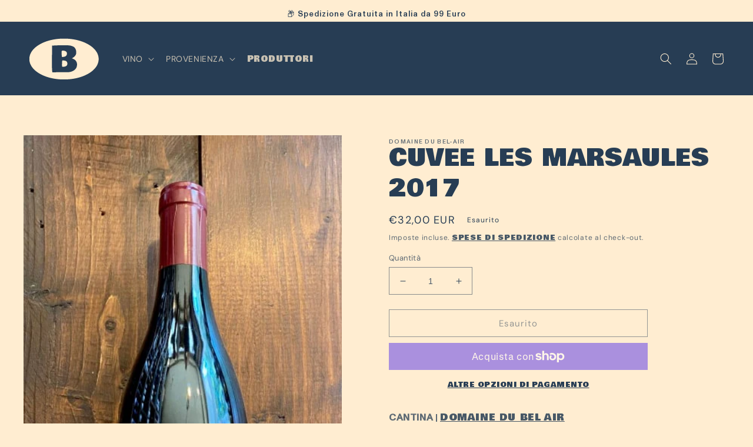

--- FILE ---
content_type: text/html; charset=utf-8
request_url: https://bottiglieriadelborgo.com/products/cuvee-les-marsaules-2017
body_size: 44732
content:
<!doctype html>
<html class="no-js" lang="it">
  <head>
	<!-- Added by AVADA SEO Suite -->
	








	<!-- /Added by AVADA SEO Suite -->
  <!-- Google Tag Manager -->
<script>(function(w,d,s,l,i){w[l]=w[l]||[];w[l].push({'gtm.start':
new Date().getTime(),event:'gtm.js'});var f=d.getElementsByTagName(s)[0],
j=d.createElement(s),dl=l!='dataLayer'?'&l='+l:'';j.async=true;j.src=
'https://www.googletagmanager.com/gtm.js?id='+i+dl;f.parentNode.insertBefore(j,f);
})(window,document,'script','dataLayer','GTM-NBM8TRM');</script>
<!-- End Google Tag Manager -->
    <meta charset="utf-8">
    <meta http-equiv="X-UA-Compatible" content="IE=edge">
    <meta name="viewport" content="width=device-width,initial-scale=1">
    <meta name="theme-color" content="">
    <link rel="canonical" href="https://bottiglieriadelborgo.com/products/cuvee-les-marsaules-2017">
    <link rel="preconnect" href="https://cdn.shopify.com" crossorigin><link rel="icon" type="image/png" href="//bottiglieriadelborgo.com/cdn/shop/files/fav.png?crop=center&height=32&v=1748611921&width=32"><link rel="preconnect" href="https://fonts.shopifycdn.com" crossorigin><title>
      Cuvee les Marsaules 2017 | Domaine du Bel-Air | Bottiglieria del Borgo
 &ndash; Bottiglieria_Vini Belli</title>

<!-- Avada Boost Sales Script -->

      


          
          
          
          
          
          
          
          
          
          <script>
            const AVADA_ENHANCEMENTS = {};
            AVADA_ENHANCEMENTS.contentProtection = false;
            AVADA_ENHANCEMENTS.hideCheckoutButon = false;
            AVADA_ENHANCEMENTS.cartSticky = false;
            AVADA_ENHANCEMENTS.multiplePixelStatus = false;
            AVADA_ENHANCEMENTS.inactiveStatus = false;
            AVADA_ENHANCEMENTS.cartButtonAnimationStatus = false;
            AVADA_ENHANCEMENTS.whatsappStatus = false;
            AVADA_ENHANCEMENTS.messengerStatus = false;
            AVADA_ENHANCEMENTS.livechatStatus = false;
          </script>



























      <script>
        const AVADA_CDT = {};
        AVADA_CDT.template = "product";
        AVADA_CDT.collections = [];
        
          AVADA_CDT.collections.push("604982903119");
        
          AVADA_CDT.collections.push("413054664919");
        
          AVADA_CDT.collections.push("405699690711");
        
          AVADA_CDT.collections.push("399493628119");
        
          AVADA_CDT.collections.push("410891419863");
        
          AVADA_CDT.collections.push("405883584727");
        
          AVADA_CDT.collections.push("410891452631");
        
          AVADA_CDT.collections.push("399237349591");
        

        const AVADA_INVQTY = {};
        
          AVADA_INVQTY[42980195270871] = 0;
        

        AVADA_CDT.cartitem = 0;
        AVADA_CDT.moneyformat = `€{{amount_with_comma_separator}}`;
        AVADA_CDT.cartTotalPrice = 0;
        
        AVADA_CDT.selected_variant_id = 42980195270871;
        AVADA_CDT.product = {"id": 7699983958231,"title": "Cuvee les Marsaules 2017","handle": "cuvee-les-marsaules-2017","vendor": "Domaine du Bel-Air",
            "type": "Vino Rosso","tags": ["Bastille Promo","Biologico","Francia","Loira","Rosso","Rosso Fermo","Sconto"],"price": 3200,"price_min": 3200,"price_max": 3200,
            "available": false,"price_varies": false,"compare_at_price": null,
            "compare_at_price_min": 0,"compare_at_price_max": 0,
            "compare_at_price_varies": false,"variants": [{"id":42980195270871,"title":"Default Title","option1":"Default Title","option2":null,"option3":null,"sku":"01260","requires_shipping":true,"taxable":true,"featured_image":null,"available":false,"name":"Cuvee les Marsaules 2017","public_title":null,"options":["Default Title"],"price":3200,"weight":0,"compare_at_price":null,"inventory_management":"shopify","barcode":"","requires_selling_plan":false,"selling_plan_allocations":[]}],"featured_image": "\/\/bottiglieriadelborgo.com\/cdn\/shop\/products\/CuveelesMarsaules2017-DomaineduBelAir.jpg?v=1657356382","images": ["\/\/bottiglieriadelborgo.com\/cdn\/shop\/products\/CuveelesMarsaules2017-DomaineduBelAir.jpg?v=1657356382","\/\/bottiglieriadelborgo.com\/cdn\/shop\/products\/CuveelesMarsaules2017-DomaineduBelAiretichetta.jpg?v=1657356384"]
            };
        

        window.AVADA_BADGES = window.AVADA_BADGES || {};
        window.AVADA_BADGES = [{"badgeEffect":"","showBadgeBorder":false,"badgePageType":"product","headerText":"Secure Checkout With","badgeBorderRadius":3,"collectionPageInlinePosition":"after","description":"Increase a sense of urgency and boost conversation rate on each product page. ","badgeStyle":"color","badgeList":["https:\/\/cdn1.avada.io\/boost-sales\/visa.svg","https:\/\/cdn1.avada.io\/boost-sales\/mastercard.svg","https:\/\/cdn1.avada.io\/boost-sales\/americanexpress.svg","https:\/\/cdn1.avada.io\/boost-sales\/discover.svg","https:\/\/cdn1.avada.io\/boost-sales\/paypal.svg","https:\/\/cdn1.avada.io\/boost-sales\/applepay.svg","https:\/\/cdn1.avada.io\/boost-sales\/googlepay.svg"],"cartInlinePosition":"after","isSetCustomWidthMobile":false,"homePageInlinePosition":"after","createdAt":"2023-03-20T14:14:13.554Z","badgeWidth":"full-width","showHeaderText":true,"showBadges":true,"customWidthSize":450,"cartPosition":"","shopDomain":"bottiglieriadelborgo.myshopify.com","shopId":"KRFUnXrM8aNn2nczDsgi","inlinePosition":"after","badgeBorderColor":"#e1e1e1","headingSize":16,"badgeCustomSize":70,"badgesSmartSelector":false,"headingColor":"#232323","textAlign":"avada-align-center","badgeSize":"small","priority":"0","collectionPagePosition":"","customWidthSizeInMobile":450,"name":"Product Pages","position":"","homePagePosition":"","status":true,"font":"default","removeBranding":true,"id":"J0kCV7yKf5Z08h4PBBRx"},{"badgeEffect":"","showBadgeBorder":false,"badgePageType":"footer","headerText":"","badgeBorderRadius":3,"collectionPageInlinePosition":"after","description":"Win customers' trust from every pages by showing various trust badges at website's footer.","badgeStyle":"color","badgeList":["https:\/\/cdn1.avada.io\/boost-sales\/visa.svg","https:\/\/cdn1.avada.io\/boost-sales\/mastercard.svg","https:\/\/cdn1.avada.io\/boost-sales\/americanexpress.svg","https:\/\/cdn1.avada.io\/boost-sales\/discover.svg","https:\/\/cdn1.avada.io\/boost-sales\/paypal.svg","https:\/\/cdn1.avada.io\/boost-sales\/applepay.svg","https:\/\/cdn1.avada.io\/boost-sales\/googlepay.svg"],"cartInlinePosition":"after","isSetCustomWidthMobile":false,"homePageInlinePosition":"after","createdAt":"2023-03-20T14:14:13.235Z","badgeWidth":"full-width","showHeaderText":true,"showBadges":true,"customWidthSize":450,"cartPosition":"","shopDomain":"bottiglieriadelborgo.myshopify.com","shopId":"KRFUnXrM8aNn2nczDsgi","inlinePosition":"after","badgeBorderColor":"#e1e1e1","headingSize":16,"badgeCustomSize":40,"badgesSmartSelector":false,"headingColor":"#232323","textAlign":"avada-align-center","badgeSize":"custom","priority":"0","selectedPreset":"Payment 1","collectionPagePosition":"","customWidthSizeInMobile":450,"name":"Footer","position":"","homePagePosition":"","status":true,"font":"default","removeBranding":true,"id":"K4iErRYuh56EV9l1c0Z4"}];

        window.AVADA_GENERAL_SETTINGS = window.AVADA_GENERAL_SETTINGS || {};
        window.AVADA_GENERAL_SETTINGS = {"badgeInlinePosition":"after","countdownProductPosition":"form[action='\/cart\/add']","badgeHomePosition":".footer__content-bottom","countdownHomePositionV2":"","countdownHomeInlinePositionV2":"","countdownCategoryInlinePosition":"after","countdownCategoryPositionV2":"","countdownProductPositionV2":"","themeDetected":"Ride","badgeCartPosition":".cart__footer","badgeCartInlinePosition":"after","countdownCategoryPosition":".price-item","countdownHomePosition":".price-item","countdownCategoryInlinePositionV2":"","badgeCollectionPosition":".footer__content-bottom","badgeHomeInlinePosition":"after","badgeProductPosition":".product-form","badgeCollectionInlinePosition":"after","countdownInlinePosition":"after","badgeFooterInlinePosition":"","countdownInlinePositionV2":"","countdownHomeInlinePosition":"after","badgeFooterPosition":""};

        window.AVADA_COUNDOWNS = window.AVADA_COUNDOWNS || {};
        window.AVADA_COUNDOWNS = [{},{},{"id":"RSy978c9O1YE7ayLytzV","categoryNumbWidth":30,"numbWidth":60,"countdownSmartSelector":false,"collectionPageInlinePosition":"after","stockTextSize":16,"daysText":"Days","countdownEndAction":"HIDE_COUNTDOWN","secondsText":"Seconds","saleCustomSeconds":"59","createdAt":"2023-03-20T14:14:13.030Z","txtDatePos":"txt_outside_box","numbHeight":60,"txtDateSize":16,"shopId":"KRFUnXrM8aNn2nczDsgi","inlinePosition":"after","headingSize":30,"categoryTxtDateSize":8,"textAlign":"text-center","displayLayout":"square-countdown","categoryNumberSize":14,"priority":"0","displayType":"ALL_PRODUCT","numbBorderColor":"#cccccc","productIds":[],"collectionPagePosition":"","name":"Product Pages","numbBorderWidth":1,"manualDisplayPlacement":"after","position":"form[action='\/cart\/add']","showCountdownTimer":true,"conditions":{"type":"ALL","conditions":[{"type":"TITLE","operation":"CONTAINS","value":""}]},"timeUnits":"unit-dhms","status":true,"manualDisplayPosition":"form[action='\/cart\/add']","stockTextBefore":"Only {{stock_qty}} left in stock. Hurry up 🔥","saleCustomMinutes":"10","categoryUseDefaultSize":true,"description":"Increase urgency and boost conversions for each product page.","saleDateType":"date-custom","numbBgColor":"#ffffff","txtDateColor":"#122234","numbColor":"#122234","minutesText":"Minutes","showInventoryCountdown":true,"numbBorderRadius":0,"shopDomain":"bottiglieriadelborgo.myshopify.com","countdownTextBottom":"","productExcludeIds":[],"headingColor":"#0985C5","stockType":"real_stock","linkText":"Hurry! sale ends in","saleCustomHours":"00","hoursText":"Hours","categoryTxtDatePos":"txt_outside_box","useDefaultSize":true,"stockTextColor":"#122234","categoryNumbHeight":30,"saleCustomDays":"00","removeBranding":true}];

        window.AVADA_STOCK_COUNTDOWNS = window.AVADA_STOCK_COUNTDOWNS || {};
        window.AVADA_STOCK_COUNTDOWNS = {};

        window.AVADA_COUNDOWNS_V2 = window.AVADA_COUNDOWNS_V2 || {};
        window.AVADA_COUNDOWNS_V2 = [{"id":"rNX6TZ7WVuUi1gbm6EVC","isSpecificTimeZone":false,"classes":["Avada-CDTV2__Display--block"],"specificCollectionIds":[],"timeType":"date_sale_to","preset":"florence","whenTimeReached":"hide_block","daysText":":","minutesCustom":1,"secondsCustom":1,"secondsText":"","minutesText":":","hoursCustom":1,"conditionToShow":"allProduct","startTime":"2023-03-20T15:21","shopId":"KRFUnXrM8aNn2nczDsgi","daysCustom":1,"image":"\/8c65370eb1ec41740aeff51576ea663f.png","widgetId":"AVADA-5QYF38S6BISD","timeZone":"","bgNumberColor":"","isCanChangeBgNumberColor":true,"hoursText":":","size":"large","name":"Countdown Timer 20\/03\/23","endTime":"2023-03-20T23:59","presetType":"light","status":true,"createdAt":"2023-03-20T14:24:44.615Z","designSetting":[{"path":"designSetting.0","components":[],"name":"Heading","style":{"path":"designSetting.0.style","color":"#202223"},"label":"Manca poco...","type":"heading"},{"path":"designSetting.1","canChange":true,"canChangeBackground":true,"components":[{"path":"designSetting.1.components.0","components":[{"path":"designSetting.1.components.0.components.0","identification":"dayValue","unitLabel":"","classes":[""],"name":"CD Item Value","style":{"path":"designSetting.1.components.0.components.0.style","margin":"2rem","color":"#202223","fontWeight":600},"label":"","type":"countdownItemValue"},{"path":"designSetting.1.components.0.components.1","identification":"dayLabel","classes":[""],"name":"CD Item Label","style":{"path":"designSetting.1.components.0.components.1.style","margin":"0 0.5rem","color":"#202223","lineHeight":"150%","borderTop":"0.2rem solid #202223"},"type":"countdownItemLabel"}],"identification":"Day","name":"Item Container","style":{"path":"designSetting.1.components.0.style","display":"block"},"label":"Days","type":"itemContainer","value":"00"},{"path":"designSetting.1.components.1","components":[{"path":"designSetting.1.components.1.components.0","identification":"hourValue","unitLabel":"","classes":[""],"name":"CD Item Value","style":{"path":"designSetting.1.components.1.components.0.style","margin":"2rem","color":"#202223","fontWeight":600},"label":"","type":"countdownItemValue"},{"path":"designSetting.1.components.1.components.1","identification":"hourLabel","classes":[""],"name":"CD Item Label","style":{"path":"designSetting.1.components.1.components.1.style","margin":"0 0.5rem","color":"#202223","lineHeight":"150%","borderTop":"0.2rem solid #202223"},"type":"countdownItemLabel"}],"identification":"Hour","name":"Item Container","style":{"path":"designSetting.1.components.1.style","display":"block"},"label":"Ore","type":"itemContainer","value":"08"},{"path":"designSetting.1.components.2","components":[{"path":"designSetting.1.components.2.components.0","identification":"minuteValue","unitLabel":"","classes":[""],"name":"CD Item Value","style":{"path":"designSetting.1.components.2.components.0.style","margin":"2rem","color":"#202223","fontWeight":600},"label":"","type":"countdownItemValue"},{"path":"designSetting.1.components.2.components.1","identification":"minuteLabel","classes":[""],"name":"CD Item Label","style":{"path":"designSetting.1.components.2.components.1.style","margin":"0 0.5rem","color":"#202223","lineHeight":"150%","borderTop":"0.2rem solid #202223"},"type":"countdownItemLabel"}],"identification":"Minute","name":"Item Container","style":{"padding":"0.5rem","path":"designSetting.1.components.2.style","display":"block"},"label":"Minuti","type":"itemContainer","value":"34"},{"path":"designSetting.1.components.3","components":[{"path":"designSetting.1.components.3.components.0","identification":"secondValue","unitLabel":"","classes":[""],"name":"CD Item Value","style":{"path":"designSetting.1.components.3.components.0.style","margin":"2rem","color":"#202223","fontWeight":600},"label":"","type":"countdownItemValue"},{"path":"designSetting.1.components.3.components.1","identification":"secondLabel","classes":[""],"name":"CD Item Label","style":{"path":"designSetting.1.components.3.components.1.style","margin":"0 0.5rem","color":"#202223","lineHeight":"150%","borderTop":"0.2rem solid #202223"},"type":"countdownItemLabel"}],"identification":"Second","name":"Item Container","style":{"path":"designSetting.1.components.3.style","display":"block"},"label":"Secondi","type":"itemContainer","value":"14"}],"name":"Countdown","style":{"padding":"0 1rem","path":"designSetting.1.style"},"label":"","type":"countdown"}],"pageShowCountdown":"home","isFirstSave":false,"updatedAt":"2023-03-20T14:24:54.351Z"}];

        window.AVADA_BADGES_V2 = window.AVADA_BADGES_V2 || {};
        window.AVADA_BADGES_V2 = [];

        window.AVADA_INACTIVE_TAB = window.AVADA_INACTIVE_TAB || {};
        window.AVADA_INACTIVE_TAB = null;

        window.AVADA_LIVECHAT = window.AVADA_LIVECHAT || {};
        window.AVADA_LIVECHAT = null;

        window.AVADA_STICKY_ATC = window.AVADA_STICKY_ATC || {};
        window.AVADA_STICKY_ATC = null;

        window.AVADA_ATC_ANIMATION = window.AVADA_ATC_ANIMATION || {};
        window.AVADA_ATC_ANIMATION = null;

        window.AVADA_SP = window.AVADA_SP || {};
        window.AVADA_SP = {"shop":"KRFUnXrM8aNn2nczDsgi","configuration":{"position":"bottom-left","hide_time_ago":false,"smart_hide":false,"smart_hide_time":3,"smart_hide_unit":"days","truncate_product_name":true,"display_duration":5,"first_delay":10,"pops_interval":10,"max_pops_display":20,"show_mobile":true,"mobile_position":"bottom","animation":"fadeInUp","out_animation":"fadeOutDown","with_sound":false,"display_order":"order","only_product_viewing":false,"notice_continuously":false,"custom_css":"","replay":true,"included_urls":"","excluded_urls":"","excluded_product_type":"","countries_all":true,"countries":[],"allow_show":"all","hide_close":true,"close_time":1,"close_time_unit":"days","support_rtl":false},"notifications":{"jPyTHCTjBcSzM9F5RXZ5":{"settings":{"heading_text":"{{first_name}} in {{city}}, {{country}}","heading_font_weight":500,"heading_font_size":12,"content_text":"Purchased {{product_name}}","content_font_weight":800,"content_font_size":13,"background_image":"","background_color":"#FFF","heading_color":"#111","text_color":"#142A47","time_color":"#234342","with_border":false,"border_color":"#333333","border_width":1,"border_radius":20,"image_border_radius":20,"heading_decoration":null,"hover_product_decoration":null,"hover_product_color":"#122234","with_box_shadow":true,"font":"Raleway","language_code":"en","with_static_map":false,"use_dynamic_names":false,"dynamic_names":"","use_flag":false,"popup_custom_link":"","popup_custom_image":"","display_type":"popup","use_counter":false,"counter_color":"#0b4697","counter_unit_color":"#0b4697","counter_unit_plural":"views","counter_unit_single":"view","truncate_product_name":false,"allow_show":"all","included_urls":"","excluded_urls":""},"type":"order","items":[],"source":"shopify\/order"}},"removeBranding":true};

        window.AVADA_SP_V2 = window.AVADA_SP_V2 || {};
        window.AVADA_SP_V2 = [];

        window.AVADA_SETTING_SP_V2 = window.AVADA_SETTING_SP_V2 || {};
        window.AVADA_SETTING_SP_V2 = {"show_mobile":true,"countries_all":true,"display_order":"order","hide_time_ago":false,"max_pops_display":30,"first_delay":4,"custom_css":"","notice_continuously":false,"orderItems":[{"date":"2023-03-18T09:57:16.000Z","country":"Germany","city":"Berlin","shipping_first_name":"Olivier","product_image":"https:\/\/cdn.shopify.com\/s\/files\/1\/0621\/1377\/5831\/products\/Ventd_Anges2012-MasZenitude.jpg?v=1657641147","shipping_city":"Berlin","type":"order","product_name":"Vent d'Anges 2012","product_id":7700489830615,"product_handle":"vent-danges-2012","first_name":"Olivier","shipping_country":"Germany","product_link":"https:\/\/bottiglieriadelborgo.myshopify.com\/products\/vent-danges-2012"},{"date":"2023-03-14T13:06:31.000Z","country":"Italy","city":"Santa Maria di Sala","shipping_first_name":"Federico","product_image":"https:\/\/cdn.shopify.com\/s\/files\/1\/0621\/1377\/5831\/products\/LesPommards2015-RobertDenogent.jpg?v=1662190224","shipping_city":"Santa Maria di Sala","type":"order","product_name":"Les Pommards 2015","product_id":7767247487191,"product_handle":"les-pommards-2015","first_name":"Federico","shipping_country":"Italy","product_link":"https:\/\/bottiglieriadelborgo.myshopify.com\/products\/les-pommards-2015"},{"date":"2023-03-14T13:06:31.000Z","country":"Italy","city":"Santa Maria di Sala","shipping_first_name":"Federico","product_image":"https:\/\/cdn.shopify.com\/s\/files\/1\/0621\/1377\/5831\/products\/BlancdeMeunierDeg.422-Chavost.jpg?v=1660894439","shipping_city":"Santa Maria di Sala","type":"order","product_name":"Blanc de Meunier Deg.4\/22","product_id":7744145948887,"product_handle":"blanc-de-meunier-deg-4-22","first_name":"Federico","shipping_country":"Italy","product_link":"https:\/\/bottiglieriadelborgo.myshopify.com\/products\/blanc-de-meunier-deg-4-22"},{"date":"2023-03-14T13:06:31.000Z","country":"Italy","city":"Santa Maria di Sala","shipping_first_name":"Federico","product_image":"https:\/\/cdn.shopify.com\/s\/files\/1\/0621\/1377\/5831\/products\/EspritNature-HenriGiraud.jpg?v=1663176135","shipping_city":"Santa Maria di Sala","type":"order","product_name":"Esprit Nature","product_id":7565332512983,"product_handle":"esprit-nature","first_name":"Federico","shipping_country":"Italy","product_link":"https:\/\/bottiglieriadelborgo.myshopify.com\/products\/esprit-nature"},{"date":"2023-03-14T13:06:31.000Z","country":"Italy","city":"Santa Maria di Sala","shipping_first_name":"Federico","product_image":"https:\/\/cdn.shopify.com\/s\/files\/1\/0621\/1377\/5831\/products\/CuveeRacinesdeTroisBrut-WarisLarmandier.jpg?v=1658337724","shipping_city":"Santa Maria di Sala","type":"order","product_name":"Cuvèe Racines de Trois Brut","product_id":7514145816791,"product_handle":"alta-langa-bdn-for-england-2015","first_name":"Federico","shipping_country":"Italy","product_link":"https:\/\/bottiglieriadelborgo.myshopify.com\/products\/alta-langa-bdn-for-england-2015"},{"date":"2023-03-13T20:54:48.000Z","country":"Italy","city":"PADOVA","shipping_first_name":"JIANPING","product_image":"https:\/\/cdn.shopify.com\/s\/files\/1\/0621\/1377\/5831\/products\/BiancoMiani2020-Miani.jpg?v=1660892969","shipping_city":"PADOVA","type":"order","product_name":"Bianco Miani 2021","product_id":7744146211031,"product_handle":"bianco-miani-2020","first_name":"JIANPING","shipping_country":"Italy","product_link":"https:\/\/bottiglieriadelborgo.myshopify.com\/products\/bianco-miani-2020"},{"date":"2023-03-09T14:41:31.000Z","country":"Italy","city":"Torrebelvicino","shipping_first_name":"Simone","product_image":"https:\/\/cdn.shopify.com\/s\/files\/1\/0621\/1377\/5831\/products\/CuveeRacinesdeTroisBrut-WarisLarmandier.jpg?v=1658337724","shipping_city":"Torrebelvicino","type":"order","product_name":"Cuvèe Racines de Trois Brut","product_id":7514145816791,"product_handle":"alta-langa-bdn-for-england-2015","first_name":"Simone","shipping_country":"Italy","product_link":"https:\/\/bottiglieriadelborgo.myshopify.com\/products\/alta-langa-bdn-for-england-2015"},{"date":"2023-03-09T14:41:31.000Z","country":"Italy","city":"Torrebelvicino","shipping_first_name":"Simone","product_image":"https:\/\/cdn.shopify.com\/s\/files\/1\/0621\/1377\/5831\/products\/BlancdeBlancsParticulesCrayeusesGrandCruExtraBrut-Waris-Larmandier_24bddccd-2d04-49e4-91e4-cf7797fb2c6c.jpg?v=1672346180","shipping_city":"Torrebelvicino","type":"order","product_name":"Blanc de Blancs Particules Crayeuses Grand Cru Extra Brut deg.05\/22","product_id":7876413391063,"product_handle":"blanc-de-blancs-particules-crayeuses-grand-cru-extra-brut-deg-05-22","first_name":"Simone","shipping_country":"Italy","product_link":"https:\/\/bottiglieriadelborgo.myshopify.com\/products\/blanc-de-blancs-particules-crayeuses-grand-cru-extra-brut-deg-05-22"},{"date":"2023-03-02T05:58:01.000Z","country":"Italy","city":"ROVERETO","shipping_first_name":"OSTERIA","product_image":"https:\/\/cdn.shopify.com\/s\/files\/1\/0621\/1377\/5831\/products\/Enferd_Arvier2020-DaniloThomain.jpg?v=1655926214","shipping_city":"ROVERETO","type":"order","product_name":"Enfer d'Arvier 2020","product_id":7686209732823,"product_handle":"enfer-darvier-2020","first_name":"OSTERIA","shipping_country":"Italy","product_link":"https:\/\/bottiglieriadelborgo.myshopify.com\/products\/enfer-darvier-2020"},{"date":"2023-02-27T14:06:07.000Z","country":"Italy","city":"Morimondo","shipping_first_name":"Gianluca","product_image":"https:\/\/cdn.shopify.com\/s\/files\/1\/0621\/1377\/5831\/products\/LaBeccaccia2018-IlPendio.jpg?v=1672817956","shipping_city":"Morimondo","type":"order","product_name":"La Beccaccia 2018","product_id":7673690685655,"product_handle":"la-beccaccia-2016","first_name":"Gianluca","shipping_country":"Italy","product_link":"https:\/\/bottiglieriadelborgo.myshopify.com\/products\/la-beccaccia-2016"},{"date":"2023-02-24T09:43:45.000Z","country":"Italy","city":"Firenze","shipping_first_name":"Guido","product_image":"https:\/\/cdn.shopify.com\/s\/files\/1\/0621\/1377\/5831\/products\/Sassicaia2018-TenutaSanGuido.jpg?v=1662970269","shipping_city":"Firenze","type":"order","product_name":"Sassicaia 2018","product_id":7780455121111,"product_handle":"sassicaia-2018","first_name":"Guido","shipping_country":"Italy","product_link":"https:\/\/bottiglieriadelborgo.myshopify.com\/products\/sassicaia-2018"},{"date":"2023-02-22T21:30:23.000Z","country":"Italy","city":"Torrebelvicino","shipping_first_name":"Simone","product_image":"https:\/\/cdn.shopify.com\/s\/files\/1\/0621\/1377\/5831\/products\/Extrabrut_BullesdeComptoir_10Deg.0321-CharlesDufour_3f7e7c59-8d2a-4293-996d-882aeb720a15.jpg?v=1674236276","shipping_city":"Torrebelvicino","type":"order","product_name":"Extra brut ‘Bulles de Comptoir’ 10 Deg. 05\/22","product_id":7890830065879,"product_handle":"extra-brut-bulles-de-comptoir-10-deg-05-22","first_name":"Simone","shipping_country":"Italy","product_link":"https:\/\/bottiglieriadelborgo.myshopify.com\/products\/extra-brut-bulles-de-comptoir-10-deg-05-22"},{"date":"2023-02-22T11:07:56.000Z","country":"Italy","city":"Lastra a signa","shipping_first_name":"Gioia","product_image":"https:\/\/cdn.shopify.com\/s\/files\/1\/0621\/1377\/5831\/products\/Extrabrut_BullesdeComptoir_10Deg.0321-CharlesDufour_3f7e7c59-8d2a-4293-996d-882aeb720a15.jpg?v=1674236276","shipping_city":"Lastra a signa","type":"order","product_name":"Extra brut ‘Bulles de Comptoir’ 10 Deg. 05\/22","product_id":7890830065879,"product_handle":"extra-brut-bulles-de-comptoir-10-deg-05-22","first_name":"Gioia","shipping_country":"Italy","product_link":"https:\/\/bottiglieriadelborgo.myshopify.com\/products\/extra-brut-bulles-de-comptoir-10-deg-05-22"},{"date":"2023-02-22T11:07:56.000Z","country":"Italy","city":"Lastra a signa","shipping_first_name":"Gioia","product_image":"https:\/\/cdn.shopify.com\/s\/files\/1\/0621\/1377\/5831\/products\/Extrabrut_BullesdeComptoir_10Deg.0321-CharlesDufour.jpg?v=1674236239","shipping_city":"Lastra a signa","type":"order","product_name":"Extra brut ‘Bulles de Comptoir’ 10 Deg. 03\/22","product_id":7634250137815,"product_handle":"extra-brut-bulles-de-comptoir-10-deg","first_name":"Gioia","shipping_country":"Italy","product_link":"https:\/\/bottiglieriadelborgo.myshopify.com\/products\/extra-brut-bulles-de-comptoir-10-deg"},{"date":"2023-02-22T08:26:41.000Z","country":"Italy","city":"Varese","shipping_first_name":"Luca","product_image":"https:\/\/cdn.shopify.com\/s\/files\/1\/0621\/1377\/5831\/products\/Schioppettino2016-Bressan.jpg?v=1652894502","shipping_city":"Varese","type":"order","product_name":"Schioppettino 2016","product_id":7550900895959,"product_handle":"schioppettino-2016","first_name":"Luca","shipping_country":"Italy","product_link":"https:\/\/bottiglieriadelborgo.myshopify.com\/products\/schioppettino-2016"},{"date":"2023-02-22T08:26:41.000Z","country":"Italy","city":"Varese","shipping_first_name":"Luca","product_image":"https:\/\/cdn.shopify.com\/s\/files\/1\/0621\/1377\/5831\/products\/PinotNero2019-LaCivettaja.jpg?v=1672817093","shipping_city":"Varese","type":"order","product_name":"Pinot Nero 2019","product_id":7879998505175,"product_handle":"pinot-nero-2020","first_name":"Luca","shipping_country":"Italy","product_link":"https:\/\/bottiglieriadelborgo.myshopify.com\/products\/pinot-nero-2020"},{"date":"2023-02-19T11:53:39.000Z","country":"Italy","city":"Pontoglio","shipping_first_name":"Luca","product_image":"https:\/\/cdn.shopify.com\/s\/files\/1\/0621\/1377\/5831\/products\/Extrabrut_BullesdeComptoir_10Deg.0321-CharlesDufour_3f7e7c59-8d2a-4293-996d-882aeb720a15.jpg?v=1674236276","shipping_city":"Pontoglio","type":"order","product_name":"Extra brut ‘Bulles de Comptoir’ 10 Deg. 05\/22","product_id":7890830065879,"product_handle":"extra-brut-bulles-de-comptoir-10-deg-05-22","first_name":"Luca","shipping_country":"Italy","product_link":"https:\/\/bottiglieriadelborgo.myshopify.com\/products\/extra-brut-bulles-de-comptoir-10-deg-05-22"},{"date":"2023-02-19T11:53:39.000Z","country":"Italy","city":"Pontoglio","shipping_first_name":"Luca","product_image":"https:\/\/cdn.shopify.com\/s\/files\/1\/0621\/1377\/5831\/products\/Extrabrut_BullesdeComptoir_10Deg.0321-CharlesDufour.jpg?v=1674236239","shipping_city":"Pontoglio","type":"order","product_name":"Extra brut ‘Bulles de Comptoir’ 10 Deg. 03\/22","product_id":7634250137815,"product_handle":"extra-brut-bulles-de-comptoir-10-deg","first_name":"Luca","shipping_country":"Italy","product_link":"https:\/\/bottiglieriadelborgo.myshopify.com\/products\/extra-brut-bulles-de-comptoir-10-deg"},{"date":"2023-02-16T08:12:13.000Z","country":"Italy","city":"Campagnano Di Roma","shipping_first_name":"Resta,","product_image":"https:\/\/cdn.shopify.com\/s\/files\/1\/0621\/1377\/5831\/products\/LaCopine2019-LaPlantze.jpg?v=1645868975","shipping_city":"Campagnano Di Roma","type":"order","product_name":"La Copine 2019","product_id":7551585648855,"product_handle":"la-copine-2019","first_name":"Resta,","shipping_country":"Italy","product_link":"https:\/\/bottiglieriadelborgo.myshopify.com\/products\/la-copine-2019"},{"date":"2023-02-16T08:12:13.000Z","country":"Italy","city":"Campagnano Di Roma","shipping_first_name":"Resta,","product_image":"https:\/\/cdn.shopify.com\/s\/files\/1\/0621\/1377\/5831\/products\/AnsonicaDOCCostadell_Argentario2021-LeFormiche.jpg?v=1660891887","shipping_city":"Campagnano Di Roma","type":"order","product_name":"Ansonica DOC Costa dell'Argentario 2021","product_id":7744146243799,"product_handle":"ansonica-doc-costa-dellargentario-2022","first_name":"Resta,","shipping_country":"Italy","product_link":"https:\/\/bottiglieriadelborgo.myshopify.com\/products\/ansonica-doc-costa-dellargentario-2022"},{"date":"2023-02-16T08:12:13.000Z","country":"Italy","city":"Campagnano Di Roma","shipping_first_name":"Resta,","product_image":"https:\/\/cdn.shopify.com\/s\/files\/1\/0621\/1377\/5831\/products\/PinotNero2019-LaCivettaja.jpg?v=1672817093","shipping_city":"Campagnano Di Roma","type":"order","product_name":"Pinot Nero 2019","product_id":7879998505175,"product_handle":"pinot-nero-2020","first_name":"Resta,","shipping_country":"Italy","product_link":"https:\/\/bottiglieriadelborgo.myshopify.com\/products\/pinot-nero-2020"},{"date":"2023-02-14T20:36:26.000Z","country":"Italy","city":"Maranello","shipping_first_name":"Angelo","product_image":"https:\/\/cdn.shopify.com\/s\/files\/1\/0621\/1377\/5831\/products\/ZeroBrutNatureDeg.0221-Tarlant.jpg?v=1669743092","shipping_city":"Maranello","type":"order","product_name":"Zero Brut Nature Deg.02\/21","product_id":7849148219607,"product_handle":"zero-brut-nature-deg-02-21","first_name":"Angelo","shipping_country":"Italy","product_link":"https:\/\/bottiglieriadelborgo.myshopify.com\/products\/zero-brut-nature-deg-02-21"},{"date":"2023-02-14T20:36:26.000Z","country":"Italy","city":"Maranello","shipping_first_name":"Angelo","product_image":"https:\/\/cdn.shopify.com\/s\/files\/1\/0621\/1377\/5831\/products\/RiservaLunelli2015-Ferrari.jpg?v=1662971242","shipping_city":"Maranello","type":"order","product_name":"Riserva Lunelli 2015","product_id":7780455153879,"product_handle":"riserva-lunelli-2015","first_name":"Angelo","shipping_country":"Italy","product_link":"https:\/\/bottiglieriadelborgo.myshopify.com\/products\/riserva-lunelli-2015"},{"date":"2023-02-14T20:36:26.000Z","country":"Italy","city":"Maranello","shipping_first_name":"Angelo","product_image":"https:\/\/cdn.shopify.com\/s\/files\/1\/0621\/1377\/5831\/products\/VignaMolsino2016-Nervi.jpg?v=1645868976","shipping_city":"Maranello","type":"order","product_name":"Gattinara Vigna Molsino 2016","product_id":7551638634711,"product_handle":"vigna-molsino-2016","first_name":"Angelo","shipping_country":"Italy","product_link":"https:\/\/bottiglieriadelborgo.myshopify.com\/products\/vigna-molsino-2016"},{"date":"2023-02-14T20:36:26.000Z","country":"Italy","city":"Maranello","shipping_first_name":"Angelo","product_image":"https:\/\/cdn.shopify.com\/s\/files\/1\/0621\/1377\/5831\/products\/LaBeccaccia2018-IlPendio.jpg?v=1672817956","shipping_city":"Maranello","type":"order","product_name":"La Beccaccia 2018","product_id":7673690685655,"product_handle":"la-beccaccia-2016","first_name":"Angelo","shipping_country":"Italy","product_link":"https:\/\/bottiglieriadelborgo.myshopify.com\/products\/la-beccaccia-2016"},{"date":"2023-02-14T19:34:18.000Z","country":"Italy","city":"Saronno","shipping_first_name":"Parisi","product_image":"https:\/\/cdn.shopify.com\/s\/files\/1\/0621\/1377\/5831\/products\/NoAutoclave2020-Bergianti.jpg?v=1645868976","shipping_city":"Saronno","type":"order","product_name":"No Autoclave 2021","product_id":7551638798551,"product_handle":"no-autoclave-2020","first_name":"Parisi","shipping_country":"Italy","product_link":"https:\/\/bottiglieriadelborgo.myshopify.com\/products\/no-autoclave-2020"},{"date":"2023-02-14T19:34:18.000Z","country":"Italy","city":"Saronno","shipping_first_name":"Parisi","product_image":"https:\/\/cdn.shopify.com\/s\/files\/1\/0621\/1377\/5831\/products\/Ego2016-Bressan.jpg?v=1652506289","shipping_city":"Saronno","type":"order","product_name":"Ego 2016","product_id":7634250465495,"product_handle":"ego-2016","first_name":"Parisi","shipping_country":"Italy","product_link":"https:\/\/bottiglieriadelborgo.myshopify.com\/products\/ego-2016"},{"date":"2023-02-14T19:34:18.000Z","country":"Italy","city":"Saronno","shipping_first_name":"Parisi","product_image":"https:\/\/cdn.shopify.com\/s\/files\/1\/0621\/1377\/5831\/products\/CoeurdeVillageDeg.121-AudreyBrocard.jpg?v=1660894972","shipping_city":"Saronno","type":"order","product_name":"Coeur de Village Deg.1\/22","product_id":7744145653975,"product_handle":"coeur-de-village-deg-1-21","first_name":"Parisi","shipping_country":"Italy","product_link":"https:\/\/bottiglieriadelborgo.myshopify.com\/products\/coeur-de-village-deg-1-21"},{"date":"2023-02-13T11:56:49.000Z","country":"Italy","city":"Thiene","shipping_first_name":"Massimiliano","product_image":"https:\/\/cdn.shopify.com\/s\/files\/1\/0621\/1377\/5831\/products\/LaSelossata2006-IlPendio.jpg?v=1654712612","shipping_city":"Thiene","type":"order","product_name":"La Selossata 2006","product_id":7673690357975,"product_handle":"la-selossata-2006","first_name":"Massimiliano","shipping_country":"Italy","product_link":"https:\/\/bottiglieriadelborgo.myshopify.com\/products\/la-selossata-2006"},{"date":"2023-02-10T20:48:06.000Z","country":"Italy","city":"La Spezia","shipping_first_name":"Daria","product_image":"https:\/\/cdn.shopify.com\/s\/files\/1\/0621\/1377\/5831\/products\/EsPrimitivo2019-GianfrancoFino.jpg?v=1663583107","shipping_city":"La Spezia","type":"order","product_name":"Es Primitivo 2019","product_id":7787927896279,"product_handle":"es-primitivo-2019","first_name":"Daria","shipping_country":"Italy","product_link":"https:\/\/bottiglieriadelborgo.myshopify.com\/products\/es-primitivo-2019"}],"hide_close":true,"createdAt":"2023-03-20T14:14:13.628Z","excluded_product_type":"","display_duration":4,"support_rtl":false,"only_product_viewing":false,"shopId":"KRFUnXrM8aNn2nczDsgi","close_time_unit":"days","out_animation":"fadeOutDown","included_urls":"","pops_interval":4,"countries":[],"replay":true,"close_time":1,"smart_hide_unit":"hours","mobile_position":"bottom","smart_hide":false,"animation":"fadeInUp","smart_hide_time":4,"truncate_product_name":true,"excluded_urls":"","allow_show":"all","position":"bottom-left","with_sound":false,"font":"Raleway","id":"xLAegtAsoJEKiC52YWSp"};

        window.AVADA_BS_EMBED = window.AVADA_BS_EMBED || {};
        window.AVADA_BS_EMBED.isSupportThemeOS = true
        window.AVADA_BS_EMBED.dupTrustBadge = true

        window.AVADA_BS_VERSION = window.AVADA_BS_VERSION || {};
        window.AVADA_BS_VERSION = { BSVersion : 'AVADA-BS-1.0.3'}

        window.AVADA_BS_FSB = window.AVADA_BS_FSB || {};
        window.AVADA_BS_FSB = {
          bars: [],
          cart: 0,
          compatible: {
            langify: ''
          }
        };

        window.AVADA_BADGE_CART_DRAWER = window.AVADA_BADGE_CART_DRAWER || {};
        window.AVADA_BADGE_CART_DRAWER = {id : 'null'};
      </script>
<!-- /Avada Boost Sales Script -->



    
      <meta name="description" content="Cuvee les Marsaules 2017 e&#39; un vino rosso fermo prodotto da Domaine du Bel-Air a Benais, Loira, Francia. Lunga macerazione sulle bucce, fermentazione svolta dai lieviti indigeni presenti sulle bucce. Affinamento di 24 mesi in botti di legno e imbottigliato senza filtrazioni. Cuvee les Marsaules 2017 e&#39; un vino certificato biologico.">
    

    

<meta property="og:site_name" content="Bottiglieria_Vini Belli">
<meta property="og:url" content="https://bottiglieriadelborgo.com/products/cuvee-les-marsaules-2017">
<meta property="og:title" content="Cuvee les Marsaules 2017 | Domaine du Bel-Air | Bottiglieria del Borgo">
<meta property="og:type" content="product">
<meta property="og:description" content="Cuvee les Marsaules 2017 e&#39; un vino rosso fermo prodotto da Domaine du Bel-Air a Benais, Loira, Francia. Lunga macerazione sulle bucce, fermentazione svolta dai lieviti indigeni presenti sulle bucce. Affinamento di 24 mesi in botti di legno e imbottigliato senza filtrazioni. Cuvee les Marsaules 2017 e&#39; un vino certificato biologico."><meta property="og:image" content="http://bottiglieriadelborgo.com/cdn/shop/products/CuveelesMarsaules2017-DomaineduBelAir.jpg?v=1657356382">
  <meta property="og:image:secure_url" content="https://bottiglieriadelborgo.com/cdn/shop/products/CuveelesMarsaules2017-DomaineduBelAir.jpg?v=1657356382">
  <meta property="og:image:width" content="420">
  <meta property="og:image:height" content="772"><meta property="og:price:amount" content="32,00">
  <meta property="og:price:currency" content="EUR"><meta name="twitter:card" content="summary_large_image">
<meta name="twitter:title" content="Cuvee les Marsaules 2017 | Domaine du Bel-Air | Bottiglieria del Borgo">
<meta name="twitter:description" content="Cuvee les Marsaules 2017 e&#39; un vino rosso fermo prodotto da Domaine du Bel-Air a Benais, Loira, Francia. Lunga macerazione sulle bucce, fermentazione svolta dai lieviti indigeni presenti sulle bucce. Affinamento di 24 mesi in botti di legno e imbottigliato senza filtrazioni. Cuvee les Marsaules 2017 e&#39; un vino certificato biologico.">


    <script src="//bottiglieriadelborgo.com/cdn/shop/t/2/assets/global.js?v=24850326154503943211653970629" defer="defer"></script>
    <script>window.performance && window.performance.mark && window.performance.mark('shopify.content_for_header.start');</script><meta name="google-site-verification" content="9euBmZ-S0MPLSma05uOrChyiPLahz3Z_bx47nR43Iuo">
<meta name="facebook-domain-verification" content="4r1azckqov44stnmtswffnvzw0nnb3">
<meta name="facebook-domain-verification" content="yhz0gbu2sad0weabh0gbobph2bay8e">
<meta id="shopify-digital-wallet" name="shopify-digital-wallet" content="/62113775831/digital_wallets/dialog">
<meta name="shopify-checkout-api-token" content="78d39889ed770e06c1cd8ab47a7f0f3b">
<meta id="in-context-paypal-metadata" data-shop-id="62113775831" data-venmo-supported="false" data-environment="production" data-locale="it_IT" data-paypal-v4="true" data-currency="EUR">
<link rel="alternate" type="application/json+oembed" href="https://bottiglieriadelborgo.com/products/cuvee-les-marsaules-2017.oembed">
<script async="async" src="/checkouts/internal/preloads.js?locale=it-IT"></script>
<link rel="preconnect" href="https://shop.app" crossorigin="anonymous">
<script async="async" src="https://shop.app/checkouts/internal/preloads.js?locale=it-IT&shop_id=62113775831" crossorigin="anonymous"></script>
<script id="apple-pay-shop-capabilities" type="application/json">{"shopId":62113775831,"countryCode":"IT","currencyCode":"EUR","merchantCapabilities":["supports3DS"],"merchantId":"gid:\/\/shopify\/Shop\/62113775831","merchantName":"Bottiglieria_Vini Belli","requiredBillingContactFields":["postalAddress","email","phone"],"requiredShippingContactFields":["postalAddress","email","phone"],"shippingType":"shipping","supportedNetworks":["visa","maestro","masterCard"],"total":{"type":"pending","label":"Bottiglieria_Vini Belli","amount":"1.00"},"shopifyPaymentsEnabled":true,"supportsSubscriptions":true}</script>
<script id="shopify-features" type="application/json">{"accessToken":"78d39889ed770e06c1cd8ab47a7f0f3b","betas":["rich-media-storefront-analytics"],"domain":"bottiglieriadelborgo.com","predictiveSearch":true,"shopId":62113775831,"locale":"it"}</script>
<script>var Shopify = Shopify || {};
Shopify.shop = "bottiglieriadelborgo.myshopify.com";
Shopify.locale = "it";
Shopify.currency = {"active":"EUR","rate":"1.0"};
Shopify.country = "IT";
Shopify.theme = {"name":"Ride","id":132979884247,"schema_name":"Ride","schema_version":"1.0.0","theme_store_id":1500,"role":"main"};
Shopify.theme.handle = "null";
Shopify.theme.style = {"id":null,"handle":null};
Shopify.cdnHost = "bottiglieriadelborgo.com/cdn";
Shopify.routes = Shopify.routes || {};
Shopify.routes.root = "/";</script>
<script type="module">!function(o){(o.Shopify=o.Shopify||{}).modules=!0}(window);</script>
<script>!function(o){function n(){var o=[];function n(){o.push(Array.prototype.slice.apply(arguments))}return n.q=o,n}var t=o.Shopify=o.Shopify||{};t.loadFeatures=n(),t.autoloadFeatures=n()}(window);</script>
<script>
  window.ShopifyPay = window.ShopifyPay || {};
  window.ShopifyPay.apiHost = "shop.app\/pay";
  window.ShopifyPay.redirectState = null;
</script>
<script id="shop-js-analytics" type="application/json">{"pageType":"product"}</script>
<script defer="defer" async type="module" src="//bottiglieriadelborgo.com/cdn/shopifycloud/shop-js/modules/v2/client.init-shop-cart-sync_dvfQaB1V.it.esm.js"></script>
<script defer="defer" async type="module" src="//bottiglieriadelborgo.com/cdn/shopifycloud/shop-js/modules/v2/chunk.common_BW-OJwDu.esm.js"></script>
<script defer="defer" async type="module" src="//bottiglieriadelborgo.com/cdn/shopifycloud/shop-js/modules/v2/chunk.modal_CX4jaIRf.esm.js"></script>
<script type="module">
  await import("//bottiglieriadelborgo.com/cdn/shopifycloud/shop-js/modules/v2/client.init-shop-cart-sync_dvfQaB1V.it.esm.js");
await import("//bottiglieriadelborgo.com/cdn/shopifycloud/shop-js/modules/v2/chunk.common_BW-OJwDu.esm.js");
await import("//bottiglieriadelborgo.com/cdn/shopifycloud/shop-js/modules/v2/chunk.modal_CX4jaIRf.esm.js");

  window.Shopify.SignInWithShop?.initShopCartSync?.({"fedCMEnabled":true,"windoidEnabled":true});

</script>
<script>
  window.Shopify = window.Shopify || {};
  if (!window.Shopify.featureAssets) window.Shopify.featureAssets = {};
  window.Shopify.featureAssets['shop-js'] = {"shop-cart-sync":["modules/v2/client.shop-cart-sync_CGEUFKvL.it.esm.js","modules/v2/chunk.common_BW-OJwDu.esm.js","modules/v2/chunk.modal_CX4jaIRf.esm.js"],"init-fed-cm":["modules/v2/client.init-fed-cm_Q280f13X.it.esm.js","modules/v2/chunk.common_BW-OJwDu.esm.js","modules/v2/chunk.modal_CX4jaIRf.esm.js"],"shop-cash-offers":["modules/v2/client.shop-cash-offers_DoRGZwcj.it.esm.js","modules/v2/chunk.common_BW-OJwDu.esm.js","modules/v2/chunk.modal_CX4jaIRf.esm.js"],"shop-login-button":["modules/v2/client.shop-login-button_DMM6ww0E.it.esm.js","modules/v2/chunk.common_BW-OJwDu.esm.js","modules/v2/chunk.modal_CX4jaIRf.esm.js"],"pay-button":["modules/v2/client.pay-button_B6q2F277.it.esm.js","modules/v2/chunk.common_BW-OJwDu.esm.js","modules/v2/chunk.modal_CX4jaIRf.esm.js"],"shop-button":["modules/v2/client.shop-button_COUnjhWS.it.esm.js","modules/v2/chunk.common_BW-OJwDu.esm.js","modules/v2/chunk.modal_CX4jaIRf.esm.js"],"avatar":["modules/v2/client.avatar_BTnouDA3.it.esm.js"],"init-windoid":["modules/v2/client.init-windoid_CrSLay9H.it.esm.js","modules/v2/chunk.common_BW-OJwDu.esm.js","modules/v2/chunk.modal_CX4jaIRf.esm.js"],"init-shop-for-new-customer-accounts":["modules/v2/client.init-shop-for-new-customer-accounts_BGmSGr-t.it.esm.js","modules/v2/client.shop-login-button_DMM6ww0E.it.esm.js","modules/v2/chunk.common_BW-OJwDu.esm.js","modules/v2/chunk.modal_CX4jaIRf.esm.js"],"init-shop-email-lookup-coordinator":["modules/v2/client.init-shop-email-lookup-coordinator_BMjbsTlQ.it.esm.js","modules/v2/chunk.common_BW-OJwDu.esm.js","modules/v2/chunk.modal_CX4jaIRf.esm.js"],"init-shop-cart-sync":["modules/v2/client.init-shop-cart-sync_dvfQaB1V.it.esm.js","modules/v2/chunk.common_BW-OJwDu.esm.js","modules/v2/chunk.modal_CX4jaIRf.esm.js"],"shop-toast-manager":["modules/v2/client.shop-toast-manager_C1IUOXW7.it.esm.js","modules/v2/chunk.common_BW-OJwDu.esm.js","modules/v2/chunk.modal_CX4jaIRf.esm.js"],"init-customer-accounts":["modules/v2/client.init-customer-accounts_DyWT7tGr.it.esm.js","modules/v2/client.shop-login-button_DMM6ww0E.it.esm.js","modules/v2/chunk.common_BW-OJwDu.esm.js","modules/v2/chunk.modal_CX4jaIRf.esm.js"],"init-customer-accounts-sign-up":["modules/v2/client.init-customer-accounts-sign-up_DR74S9QP.it.esm.js","modules/v2/client.shop-login-button_DMM6ww0E.it.esm.js","modules/v2/chunk.common_BW-OJwDu.esm.js","modules/v2/chunk.modal_CX4jaIRf.esm.js"],"shop-follow-button":["modules/v2/client.shop-follow-button_C7goD_zf.it.esm.js","modules/v2/chunk.common_BW-OJwDu.esm.js","modules/v2/chunk.modal_CX4jaIRf.esm.js"],"checkout-modal":["modules/v2/client.checkout-modal_Cy_s3Hxe.it.esm.js","modules/v2/chunk.common_BW-OJwDu.esm.js","modules/v2/chunk.modal_CX4jaIRf.esm.js"],"shop-login":["modules/v2/client.shop-login_ByWJfYRH.it.esm.js","modules/v2/chunk.common_BW-OJwDu.esm.js","modules/v2/chunk.modal_CX4jaIRf.esm.js"],"lead-capture":["modules/v2/client.lead-capture_B-cWF8Yd.it.esm.js","modules/v2/chunk.common_BW-OJwDu.esm.js","modules/v2/chunk.modal_CX4jaIRf.esm.js"],"payment-terms":["modules/v2/client.payment-terms_B2vYrkY2.it.esm.js","modules/v2/chunk.common_BW-OJwDu.esm.js","modules/v2/chunk.modal_CX4jaIRf.esm.js"]};
</script>
<script>(function() {
  var isLoaded = false;
  function asyncLoad() {
    if (isLoaded) return;
    isLoaded = true;
    var urls = ["https:\/\/bottiglieriadelborgo.com\/apps\/giraffly-trust\/trust-worker-0e7166156c93e064f6710184310e8f03ff80f61d.js?v=20220119050135\u0026shop=bottiglieriadelborgo.myshopify.com","https:\/\/cdn.shopify.com\/s\/files\/1\/0621\/1377\/5831\/t\/2\/assets\/booster_eu_cookie_62113775831.js?v=1653975159\u0026shop=bottiglieriadelborgo.myshopify.com","https:\/\/chimpstatic.com\/mcjs-connected\/js\/users\/77653910d38eaa2da0f8ec8c0\/fa65657a3b89658db3b7691d6.js?shop=bottiglieriadelborgo.myshopify.com","https:\/\/cdn.hextom.com\/js\/ultimatesalesboost.js?shop=bottiglieriadelborgo.myshopify.com"];
    for (var i = 0; i < urls.length; i++) {
      var s = document.createElement('script');
      s.type = 'text/javascript';
      s.async = true;
      s.src = urls[i];
      var x = document.getElementsByTagName('script')[0];
      x.parentNode.insertBefore(s, x);
    }
  };
  if(window.attachEvent) {
    window.attachEvent('onload', asyncLoad);
  } else {
    window.addEventListener('load', asyncLoad, false);
  }
})();</script>
<script id="__st">var __st={"a":62113775831,"offset":3600,"reqid":"b9846aa6-1fb9-4a66-9859-71d2ce3f77d7-1769183869","pageurl":"bottiglieriadelborgo.com\/products\/cuvee-les-marsaules-2017","u":"8f571c00c8d6","p":"product","rtyp":"product","rid":7699983958231};</script>
<script>window.ShopifyPaypalV4VisibilityTracking = true;</script>
<script id="captcha-bootstrap">!function(){'use strict';const t='contact',e='account',n='new_comment',o=[[t,t],['blogs',n],['comments',n],[t,'customer']],c=[[e,'customer_login'],[e,'guest_login'],[e,'recover_customer_password'],[e,'create_customer']],r=t=>t.map((([t,e])=>`form[action*='/${t}']:not([data-nocaptcha='true']) input[name='form_type'][value='${e}']`)).join(','),a=t=>()=>t?[...document.querySelectorAll(t)].map((t=>t.form)):[];function s(){const t=[...o],e=r(t);return a(e)}const i='password',u='form_key',d=['recaptcha-v3-token','g-recaptcha-response','h-captcha-response',i],f=()=>{try{return window.sessionStorage}catch{return}},m='__shopify_v',_=t=>t.elements[u];function p(t,e,n=!1){try{const o=window.sessionStorage,c=JSON.parse(o.getItem(e)),{data:r}=function(t){const{data:e,action:n}=t;return t[m]||n?{data:e,action:n}:{data:t,action:n}}(c);for(const[e,n]of Object.entries(r))t.elements[e]&&(t.elements[e].value=n);n&&o.removeItem(e)}catch(o){console.error('form repopulation failed',{error:o})}}const l='form_type',E='cptcha';function T(t){t.dataset[E]=!0}const w=window,h=w.document,L='Shopify',v='ce_forms',y='captcha';let A=!1;((t,e)=>{const n=(g='f06e6c50-85a8-45c8-87d0-21a2b65856fe',I='https://cdn.shopify.com/shopifycloud/storefront-forms-hcaptcha/ce_storefront_forms_captcha_hcaptcha.v1.5.2.iife.js',D={infoText:'Protetto da hCaptcha',privacyText:'Privacy',termsText:'Termini'},(t,e,n)=>{const o=w[L][v],c=o.bindForm;if(c)return c(t,g,e,D).then(n);var r;o.q.push([[t,g,e,D],n]),r=I,A||(h.body.append(Object.assign(h.createElement('script'),{id:'captcha-provider',async:!0,src:r})),A=!0)});var g,I,D;w[L]=w[L]||{},w[L][v]=w[L][v]||{},w[L][v].q=[],w[L][y]=w[L][y]||{},w[L][y].protect=function(t,e){n(t,void 0,e),T(t)},Object.freeze(w[L][y]),function(t,e,n,w,h,L){const[v,y,A,g]=function(t,e,n){const i=e?o:[],u=t?c:[],d=[...i,...u],f=r(d),m=r(i),_=r(d.filter((([t,e])=>n.includes(e))));return[a(f),a(m),a(_),s()]}(w,h,L),I=t=>{const e=t.target;return e instanceof HTMLFormElement?e:e&&e.form},D=t=>v().includes(t);t.addEventListener('submit',(t=>{const e=I(t);if(!e)return;const n=D(e)&&!e.dataset.hcaptchaBound&&!e.dataset.recaptchaBound,o=_(e),c=g().includes(e)&&(!o||!o.value);(n||c)&&t.preventDefault(),c&&!n&&(function(t){try{if(!f())return;!function(t){const e=f();if(!e)return;const n=_(t);if(!n)return;const o=n.value;o&&e.removeItem(o)}(t);const e=Array.from(Array(32),(()=>Math.random().toString(36)[2])).join('');!function(t,e){_(t)||t.append(Object.assign(document.createElement('input'),{type:'hidden',name:u})),t.elements[u].value=e}(t,e),function(t,e){const n=f();if(!n)return;const o=[...t.querySelectorAll(`input[type='${i}']`)].map((({name:t})=>t)),c=[...d,...o],r={};for(const[a,s]of new FormData(t).entries())c.includes(a)||(r[a]=s);n.setItem(e,JSON.stringify({[m]:1,action:t.action,data:r}))}(t,e)}catch(e){console.error('failed to persist form',e)}}(e),e.submit())}));const S=(t,e)=>{t&&!t.dataset[E]&&(n(t,e.some((e=>e===t))),T(t))};for(const o of['focusin','change'])t.addEventListener(o,(t=>{const e=I(t);D(e)&&S(e,y())}));const B=e.get('form_key'),M=e.get(l),P=B&&M;t.addEventListener('DOMContentLoaded',(()=>{const t=y();if(P)for(const e of t)e.elements[l].value===M&&p(e,B);[...new Set([...A(),...v().filter((t=>'true'===t.dataset.shopifyCaptcha))])].forEach((e=>S(e,t)))}))}(h,new URLSearchParams(w.location.search),n,t,e,['guest_login'])})(!1,!0)}();</script>
<script integrity="sha256-4kQ18oKyAcykRKYeNunJcIwy7WH5gtpwJnB7kiuLZ1E=" data-source-attribution="shopify.loadfeatures" defer="defer" src="//bottiglieriadelborgo.com/cdn/shopifycloud/storefront/assets/storefront/load_feature-a0a9edcb.js" crossorigin="anonymous"></script>
<script crossorigin="anonymous" defer="defer" src="//bottiglieriadelborgo.com/cdn/shopifycloud/storefront/assets/shopify_pay/storefront-65b4c6d7.js?v=20250812"></script>
<script data-source-attribution="shopify.dynamic_checkout.dynamic.init">var Shopify=Shopify||{};Shopify.PaymentButton=Shopify.PaymentButton||{isStorefrontPortableWallets:!0,init:function(){window.Shopify.PaymentButton.init=function(){};var t=document.createElement("script");t.src="https://bottiglieriadelborgo.com/cdn/shopifycloud/portable-wallets/latest/portable-wallets.it.js",t.type="module",document.head.appendChild(t)}};
</script>
<script data-source-attribution="shopify.dynamic_checkout.buyer_consent">
  function portableWalletsHideBuyerConsent(e){var t=document.getElementById("shopify-buyer-consent"),n=document.getElementById("shopify-subscription-policy-button");t&&n&&(t.classList.add("hidden"),t.setAttribute("aria-hidden","true"),n.removeEventListener("click",e))}function portableWalletsShowBuyerConsent(e){var t=document.getElementById("shopify-buyer-consent"),n=document.getElementById("shopify-subscription-policy-button");t&&n&&(t.classList.remove("hidden"),t.removeAttribute("aria-hidden"),n.addEventListener("click",e))}window.Shopify?.PaymentButton&&(window.Shopify.PaymentButton.hideBuyerConsent=portableWalletsHideBuyerConsent,window.Shopify.PaymentButton.showBuyerConsent=portableWalletsShowBuyerConsent);
</script>
<script>
  function portableWalletsCleanup(e){e&&e.src&&console.error("Failed to load portable wallets script "+e.src);var t=document.querySelectorAll("shopify-accelerated-checkout .shopify-payment-button__skeleton, shopify-accelerated-checkout-cart .wallet-cart-button__skeleton"),e=document.getElementById("shopify-buyer-consent");for(let e=0;e<t.length;e++)t[e].remove();e&&e.remove()}function portableWalletsNotLoadedAsModule(e){e instanceof ErrorEvent&&"string"==typeof e.message&&e.message.includes("import.meta")&&"string"==typeof e.filename&&e.filename.includes("portable-wallets")&&(window.removeEventListener("error",portableWalletsNotLoadedAsModule),window.Shopify.PaymentButton.failedToLoad=e,"loading"===document.readyState?document.addEventListener("DOMContentLoaded",window.Shopify.PaymentButton.init):window.Shopify.PaymentButton.init())}window.addEventListener("error",portableWalletsNotLoadedAsModule);
</script>

<script type="module" src="https://bottiglieriadelborgo.com/cdn/shopifycloud/portable-wallets/latest/portable-wallets.it.js" onError="portableWalletsCleanup(this)" crossorigin="anonymous"></script>
<script nomodule>
  document.addEventListener("DOMContentLoaded", portableWalletsCleanup);
</script>

<link id="shopify-accelerated-checkout-styles" rel="stylesheet" media="screen" href="https://bottiglieriadelborgo.com/cdn/shopifycloud/portable-wallets/latest/accelerated-checkout-backwards-compat.css" crossorigin="anonymous">
<style id="shopify-accelerated-checkout-cart">
        #shopify-buyer-consent {
  margin-top: 1em;
  display: inline-block;
  width: 100%;
}

#shopify-buyer-consent.hidden {
  display: none;
}

#shopify-subscription-policy-button {
  background: none;
  border: none;
  padding: 0;
  text-decoration: underline;
  font-size: inherit;
  cursor: pointer;
}

#shopify-subscription-policy-button::before {
  box-shadow: none;
}

      </style>
<script id="sections-script" data-sections="product-recommendations,header,footer" defer="defer" src="//bottiglieriadelborgo.com/cdn/shop/t/2/compiled_assets/scripts.js?v=4401"></script>
<script>window.performance && window.performance.mark && window.performance.mark('shopify.content_for_header.end');</script>


    <style data-shopify>
      @font-face {
  font-family: "DM Sans";
  font-weight: 400;
  font-style: normal;
  font-display: swap;
  src: url("//bottiglieriadelborgo.com/cdn/fonts/dm_sans/dmsans_n4.ec80bd4dd7e1a334c969c265873491ae56018d72.woff2") format("woff2"),
       url("//bottiglieriadelborgo.com/cdn/fonts/dm_sans/dmsans_n4.87bdd914d8a61247b911147ae68e754d695c58a6.woff") format("woff");
}

      @font-face {
  font-family: "DM Sans";
  font-weight: 700;
  font-style: normal;
  font-display: swap;
  src: url("//bottiglieriadelborgo.com/cdn/fonts/dm_sans/dmsans_n7.97e21d81502002291ea1de8aefb79170c6946ce5.woff2") format("woff2"),
       url("//bottiglieriadelborgo.com/cdn/fonts/dm_sans/dmsans_n7.af5c214f5116410ca1d53a2090665620e78e2e1b.woff") format("woff");
}

      @font-face {
  font-family: "DM Sans";
  font-weight: 400;
  font-style: italic;
  font-display: swap;
  src: url("//bottiglieriadelborgo.com/cdn/fonts/dm_sans/dmsans_i4.b8fe05e69ee95d5a53155c346957d8cbf5081c1a.woff2") format("woff2"),
       url("//bottiglieriadelborgo.com/cdn/fonts/dm_sans/dmsans_i4.403fe28ee2ea63e142575c0aa47684d65f8c23a0.woff") format("woff");
}

      @font-face {
  font-family: "DM Sans";
  font-weight: 700;
  font-style: italic;
  font-display: swap;
  src: url("//bottiglieriadelborgo.com/cdn/fonts/dm_sans/dmsans_i7.52b57f7d7342eb7255084623d98ab83fd96e7f9b.woff2") format("woff2"),
       url("//bottiglieriadelborgo.com/cdn/fonts/dm_sans/dmsans_i7.d5e14ef18a1d4a8ce78a4187580b4eb1759c2eda.woff") format("woff");
}

      @font-face {
  font-family: Questrial;
  font-weight: 400;
  font-style: normal;
  font-display: swap;
  src: url("//bottiglieriadelborgo.com/cdn/fonts/questrial/questrial_n4.66abac5d8209a647b4bf8089b0451928ef144c07.woff2") format("woff2"),
       url("//bottiglieriadelborgo.com/cdn/fonts/questrial/questrial_n4.e86c53e77682db9bf4b0ee2dd71f214dc16adda4.woff") format("woff");
}


      :root {
        --font-body-family: "DM Sans", sans-serif;
        --font-body-style: normal;
        --font-body-weight: 400;
        --font-body-weight-bold: 700;

        --font-heading-family: Questrial, sans-serif;
        --font-heading-style: normal;
        --font-heading-weight: 400;

        --font-body-scale: 1.0;
        --font-heading-scale: 1.0;

        --color-base-text: 39, 61, 84;
        --color-shadow: 39, 61, 84;
        --color-base-background-1: 255, 237, 209;
        --color-base-background-2: 255, 237, 209;
        --color-base-solid-button-labels: 39, 61, 84;
        --color-base-outline-button-labels: 39, 61, 84;
        --color-base-accent-1: 255, 237, 209;
        --color-base-accent-2: 255, 237, 209;
        --payment-terms-background-color: #ffedd1;

        --gradient-base-background-1: #ffedd1;
        --gradient-base-background-2: #ffedd1;
        --gradient-base-accent-1: #ffedd1;
        --gradient-base-accent-2: #ffedd1;

        --media-padding: px;
        --media-border-opacity: 0.1;
        --media-border-width: 0px;
        --media-radius: 0px;
        --media-shadow-opacity: 0.0;
        --media-shadow-horizontal-offset: 0px;
        --media-shadow-vertical-offset: 4px;
        --media-shadow-blur-radius: 5px;

        --page-width: 160rem;
        --page-width-margin: 0rem;

        --card-image-padding: 0.0rem;
        --card-corner-radius: 0.0rem;
        --card-text-alignment: left;
        --card-border-width: 0.0rem;
        --card-border-opacity: 0.1;
        --card-shadow-opacity: 0.0;
        --card-shadow-horizontal-offset: 0.0rem;
        --card-shadow-vertical-offset: 0.4rem;
        --card-shadow-blur-radius: 0.5rem;

        --badge-corner-radius: 4.0rem;

        --popup-border-width: 1px;
        --popup-border-opacity: 0.1;
        --popup-corner-radius: 0px;
        --popup-shadow-opacity: 0.0;
        --popup-shadow-horizontal-offset: 0px;
        --popup-shadow-vertical-offset: 4px;
        --popup-shadow-blur-radius: 5px;

        --drawer-border-width: 1px;
        --drawer-border-opacity: 0.1;
        --drawer-shadow-opacity: 0.0;
        --drawer-shadow-horizontal-offset: 0px;
        --drawer-shadow-vertical-offset: 4px;
        --drawer-shadow-blur-radius: 5px;

        --spacing-sections-desktop: 52px;
        --spacing-sections-mobile: 36px;

        --grid-desktop-vertical-spacing: 20px;
        --grid-desktop-horizontal-spacing: 20px;
        --grid-mobile-vertical-spacing: 10px;
        --grid-mobile-horizontal-spacing: 10px;

        --text-boxes-border-opacity: 0.1;
        --text-boxes-border-width: 0px;
        --text-boxes-radius: 0px;
        --text-boxes-shadow-opacity: 0.0;
        --text-boxes-shadow-horizontal-offset: 0px;
        --text-boxes-shadow-vertical-offset: 4px;
        --text-boxes-shadow-blur-radius: 5px;

        --buttons-radius: 0px;
        --buttons-radius-outset: 0px;
        --buttons-border-width: 1px;
        --buttons-border-opacity: 1.0;
        --buttons-shadow-opacity: 0.0;
        --buttons-shadow-horizontal-offset: 0px;
        --buttons-shadow-vertical-offset: 4px;
        --buttons-shadow-blur-radius: 5px;
        --buttons-border-offset: 0px;

        --inputs-radius: 0px;
        --inputs-border-width: 1px;
        --inputs-border-opacity: 0.55;
        --inputs-shadow-opacity: 0.0;
        --inputs-shadow-horizontal-offset: 0px;
        --inputs-margin-offset: 0px;
        --inputs-shadow-vertical-offset: 4px;
        --inputs-shadow-blur-radius: 5px;
        --inputs-radius-outset: 0px;

        --variant-pills-radius: 40px;
        --variant-pills-border-width: 1px;
        --variant-pills-border-opacity: 0.55;
        --variant-pills-shadow-opacity: 0.0;
        --variant-pills-shadow-horizontal-offset: 0px;
        --variant-pills-shadow-vertical-offset: 4px;
        --variant-pills-shadow-blur-radius: 5px;
      }

      *,
      *::before,
      *::after {
        box-sizing: inherit;
      }

      html {
        box-sizing: border-box;
        font-size: calc(var(--font-body-scale) * 62.5%);
        height: 100%;
      }

      body {
        display: grid;
        grid-template-rows: auto auto 1fr auto;
        grid-template-columns: 100%;
        min-height: 100%;
        margin: 0;
        font-size: 1.5rem;
        letter-spacing: 0.06rem;
        line-height: calc(1 + 0.8 / var(--font-body-scale));
        font-family: var(--font-body-family);
        font-style: var(--font-body-style);
        font-weight: var(--font-body-weight);
      }

      @media screen and (min-width: 750px) {
        body {
          font-size: 1.6rem;
        }
      }
    </style>

    <link href="//bottiglieriadelborgo.com/cdn/shop/t/2/assets/base.css?v=71004467195035384631748612027" rel="stylesheet" type="text/css" media="all" />
<link rel="preload" as="font" href="//bottiglieriadelborgo.com/cdn/fonts/dm_sans/dmsans_n4.ec80bd4dd7e1a334c969c265873491ae56018d72.woff2" type="font/woff2" crossorigin><link rel="preload" as="font" href="//bottiglieriadelborgo.com/cdn/fonts/questrial/questrial_n4.66abac5d8209a647b4bf8089b0451928ef144c07.woff2" type="font/woff2" crossorigin><link rel="stylesheet" href="//bottiglieriadelborgo.com/cdn/shop/t/2/assets/component-predictive-search.css?v=165644661289088488651653970622" media="print" onload="this.media='all'"><script>document.documentElement.className = document.documentElement.className.replace('no-js', 'js');
    if (Shopify.designMode) {
      document.documentElement.classList.add('shopify-design-mode');
    }
    </script>
  <script src="https://cdn.shopify.com/extensions/4d5a2c47-c9fc-4724-a26e-14d501c856c6/attrac-6/assets/attrac-embed-bars.js" type="text/javascript" defer="defer"></script>
<script src="https://cdn.shopify.com/extensions/8d2c31d3-a828-4daf-820f-80b7f8e01c39/nova-eu-cookie-bar-gdpr-4/assets/nova-cookie-app-embed.js" type="text/javascript" defer="defer"></script>
<link href="https://cdn.shopify.com/extensions/8d2c31d3-a828-4daf-820f-80b7f8e01c39/nova-eu-cookie-bar-gdpr-4/assets/nova-cookie.css" rel="stylesheet" type="text/css" media="all">
<link href="https://cdn.shopify.com/extensions/019be676-a3e2-7f80-a970-dfd284e09496/sbisa-shopify-app-136/assets/app-embed-block.css" rel="stylesheet" type="text/css" media="all">
<link href="https://monorail-edge.shopifysvc.com" rel="dns-prefetch">
<script>(function(){if ("sendBeacon" in navigator && "performance" in window) {try {var session_token_from_headers = performance.getEntriesByType('navigation')[0].serverTiming.find(x => x.name == '_s').description;} catch {var session_token_from_headers = undefined;}var session_cookie_matches = document.cookie.match(/_shopify_s=([^;]*)/);var session_token_from_cookie = session_cookie_matches && session_cookie_matches.length === 2 ? session_cookie_matches[1] : "";var session_token = session_token_from_headers || session_token_from_cookie || "";function handle_abandonment_event(e) {var entries = performance.getEntries().filter(function(entry) {return /monorail-edge.shopifysvc.com/.test(entry.name);});if (!window.abandonment_tracked && entries.length === 0) {window.abandonment_tracked = true;var currentMs = Date.now();var navigation_start = performance.timing.navigationStart;var payload = {shop_id: 62113775831,url: window.location.href,navigation_start,duration: currentMs - navigation_start,session_token,page_type: "product"};window.navigator.sendBeacon("https://monorail-edge.shopifysvc.com/v1/produce", JSON.stringify({schema_id: "online_store_buyer_site_abandonment/1.1",payload: payload,metadata: {event_created_at_ms: currentMs,event_sent_at_ms: currentMs}}));}}window.addEventListener('pagehide', handle_abandonment_event);}}());</script>
<script id="web-pixels-manager-setup">(function e(e,d,r,n,o){if(void 0===o&&(o={}),!Boolean(null===(a=null===(i=window.Shopify)||void 0===i?void 0:i.analytics)||void 0===a?void 0:a.replayQueue)){var i,a;window.Shopify=window.Shopify||{};var t=window.Shopify;t.analytics=t.analytics||{};var s=t.analytics;s.replayQueue=[],s.publish=function(e,d,r){return s.replayQueue.push([e,d,r]),!0};try{self.performance.mark("wpm:start")}catch(e){}var l=function(){var e={modern:/Edge?\/(1{2}[4-9]|1[2-9]\d|[2-9]\d{2}|\d{4,})\.\d+(\.\d+|)|Firefox\/(1{2}[4-9]|1[2-9]\d|[2-9]\d{2}|\d{4,})\.\d+(\.\d+|)|Chrom(ium|e)\/(9{2}|\d{3,})\.\d+(\.\d+|)|(Maci|X1{2}).+ Version\/(15\.\d+|(1[6-9]|[2-9]\d|\d{3,})\.\d+)([,.]\d+|)( \(\w+\)|)( Mobile\/\w+|) Safari\/|Chrome.+OPR\/(9{2}|\d{3,})\.\d+\.\d+|(CPU[ +]OS|iPhone[ +]OS|CPU[ +]iPhone|CPU IPhone OS|CPU iPad OS)[ +]+(15[._]\d+|(1[6-9]|[2-9]\d|\d{3,})[._]\d+)([._]\d+|)|Android:?[ /-](13[3-9]|1[4-9]\d|[2-9]\d{2}|\d{4,})(\.\d+|)(\.\d+|)|Android.+Firefox\/(13[5-9]|1[4-9]\d|[2-9]\d{2}|\d{4,})\.\d+(\.\d+|)|Android.+Chrom(ium|e)\/(13[3-9]|1[4-9]\d|[2-9]\d{2}|\d{4,})\.\d+(\.\d+|)|SamsungBrowser\/([2-9]\d|\d{3,})\.\d+/,legacy:/Edge?\/(1[6-9]|[2-9]\d|\d{3,})\.\d+(\.\d+|)|Firefox\/(5[4-9]|[6-9]\d|\d{3,})\.\d+(\.\d+|)|Chrom(ium|e)\/(5[1-9]|[6-9]\d|\d{3,})\.\d+(\.\d+|)([\d.]+$|.*Safari\/(?![\d.]+ Edge\/[\d.]+$))|(Maci|X1{2}).+ Version\/(10\.\d+|(1[1-9]|[2-9]\d|\d{3,})\.\d+)([,.]\d+|)( \(\w+\)|)( Mobile\/\w+|) Safari\/|Chrome.+OPR\/(3[89]|[4-9]\d|\d{3,})\.\d+\.\d+|(CPU[ +]OS|iPhone[ +]OS|CPU[ +]iPhone|CPU IPhone OS|CPU iPad OS)[ +]+(10[._]\d+|(1[1-9]|[2-9]\d|\d{3,})[._]\d+)([._]\d+|)|Android:?[ /-](13[3-9]|1[4-9]\d|[2-9]\d{2}|\d{4,})(\.\d+|)(\.\d+|)|Mobile Safari.+OPR\/([89]\d|\d{3,})\.\d+\.\d+|Android.+Firefox\/(13[5-9]|1[4-9]\d|[2-9]\d{2}|\d{4,})\.\d+(\.\d+|)|Android.+Chrom(ium|e)\/(13[3-9]|1[4-9]\d|[2-9]\d{2}|\d{4,})\.\d+(\.\d+|)|Android.+(UC? ?Browser|UCWEB|U3)[ /]?(15\.([5-9]|\d{2,})|(1[6-9]|[2-9]\d|\d{3,})\.\d+)\.\d+|SamsungBrowser\/(5\.\d+|([6-9]|\d{2,})\.\d+)|Android.+MQ{2}Browser\/(14(\.(9|\d{2,})|)|(1[5-9]|[2-9]\d|\d{3,})(\.\d+|))(\.\d+|)|K[Aa][Ii]OS\/(3\.\d+|([4-9]|\d{2,})\.\d+)(\.\d+|)/},d=e.modern,r=e.legacy,n=navigator.userAgent;return n.match(d)?"modern":n.match(r)?"legacy":"unknown"}(),u="modern"===l?"modern":"legacy",c=(null!=n?n:{modern:"",legacy:""})[u],f=function(e){return[e.baseUrl,"/wpm","/b",e.hashVersion,"modern"===e.buildTarget?"m":"l",".js"].join("")}({baseUrl:d,hashVersion:r,buildTarget:u}),m=function(e){var d=e.version,r=e.bundleTarget,n=e.surface,o=e.pageUrl,i=e.monorailEndpoint;return{emit:function(e){var a=e.status,t=e.errorMsg,s=(new Date).getTime(),l=JSON.stringify({metadata:{event_sent_at_ms:s},events:[{schema_id:"web_pixels_manager_load/3.1",payload:{version:d,bundle_target:r,page_url:o,status:a,surface:n,error_msg:t},metadata:{event_created_at_ms:s}}]});if(!i)return console&&console.warn&&console.warn("[Web Pixels Manager] No Monorail endpoint provided, skipping logging."),!1;try{return self.navigator.sendBeacon.bind(self.navigator)(i,l)}catch(e){}var u=new XMLHttpRequest;try{return u.open("POST",i,!0),u.setRequestHeader("Content-Type","text/plain"),u.send(l),!0}catch(e){return console&&console.warn&&console.warn("[Web Pixels Manager] Got an unhandled error while logging to Monorail."),!1}}}}({version:r,bundleTarget:l,surface:e.surface,pageUrl:self.location.href,monorailEndpoint:e.monorailEndpoint});try{o.browserTarget=l,function(e){var d=e.src,r=e.async,n=void 0===r||r,o=e.onload,i=e.onerror,a=e.sri,t=e.scriptDataAttributes,s=void 0===t?{}:t,l=document.createElement("script"),u=document.querySelector("head"),c=document.querySelector("body");if(l.async=n,l.src=d,a&&(l.integrity=a,l.crossOrigin="anonymous"),s)for(var f in s)if(Object.prototype.hasOwnProperty.call(s,f))try{l.dataset[f]=s[f]}catch(e){}if(o&&l.addEventListener("load",o),i&&l.addEventListener("error",i),u)u.appendChild(l);else{if(!c)throw new Error("Did not find a head or body element to append the script");c.appendChild(l)}}({src:f,async:!0,onload:function(){if(!function(){var e,d;return Boolean(null===(d=null===(e=window.Shopify)||void 0===e?void 0:e.analytics)||void 0===d?void 0:d.initialized)}()){var d=window.webPixelsManager.init(e)||void 0;if(d){var r=window.Shopify.analytics;r.replayQueue.forEach((function(e){var r=e[0],n=e[1],o=e[2];d.publishCustomEvent(r,n,o)})),r.replayQueue=[],r.publish=d.publishCustomEvent,r.visitor=d.visitor,r.initialized=!0}}},onerror:function(){return m.emit({status:"failed",errorMsg:"".concat(f," has failed to load")})},sri:function(e){var d=/^sha384-[A-Za-z0-9+/=]+$/;return"string"==typeof e&&d.test(e)}(c)?c:"",scriptDataAttributes:o}),m.emit({status:"loading"})}catch(e){m.emit({status:"failed",errorMsg:(null==e?void 0:e.message)||"Unknown error"})}}})({shopId: 62113775831,storefrontBaseUrl: "https://bottiglieriadelborgo.com",extensionsBaseUrl: "https://extensions.shopifycdn.com/cdn/shopifycloud/web-pixels-manager",monorailEndpoint: "https://monorail-edge.shopifysvc.com/unstable/produce_batch",surface: "storefront-renderer",enabledBetaFlags: ["2dca8a86"],webPixelsConfigList: [{"id":"1052606799","configuration":"{\"config\":\"{\\\"pixel_id\\\":\\\"AW-10897750205\\\",\\\"target_country\\\":\\\"IT\\\",\\\"gtag_events\\\":[{\\\"type\\\":\\\"search\\\",\\\"action_label\\\":\\\"AW-10897750205\\\/7ZWjCLqKqrsDEL3xucwo\\\"},{\\\"type\\\":\\\"begin_checkout\\\",\\\"action_label\\\":\\\"AW-10897750205\\\/ztObCLeKqrsDEL3xucwo\\\"},{\\\"type\\\":\\\"view_item\\\",\\\"action_label\\\":[\\\"AW-10897750205\\\/E_0JCLGKqrsDEL3xucwo\\\",\\\"MC-75N764WJ6Z\\\"]},{\\\"type\\\":\\\"purchase\\\",\\\"action_label\\\":[\\\"AW-10897750205\\\/n22pCK6KqrsDEL3xucwo\\\",\\\"MC-75N764WJ6Z\\\"]},{\\\"type\\\":\\\"page_view\\\",\\\"action_label\\\":[\\\"AW-10897750205\\\/2aH8CKuKqrsDEL3xucwo\\\",\\\"MC-75N764WJ6Z\\\"]},{\\\"type\\\":\\\"add_payment_info\\\",\\\"action_label\\\":\\\"AW-10897750205\\\/jDR5CL2KqrsDEL3xucwo\\\"},{\\\"type\\\":\\\"add_to_cart\\\",\\\"action_label\\\":\\\"AW-10897750205\\\/pRh3CLSKqrsDEL3xucwo\\\"}],\\\"enable_monitoring_mode\\\":false}\"}","eventPayloadVersion":"v1","runtimeContext":"OPEN","scriptVersion":"b2a88bafab3e21179ed38636efcd8a93","type":"APP","apiClientId":1780363,"privacyPurposes":[],"dataSharingAdjustments":{"protectedCustomerApprovalScopes":["read_customer_address","read_customer_email","read_customer_name","read_customer_personal_data","read_customer_phone"]}},{"id":"389644623","configuration":"{\"pixel_id\":\"395277211993248\",\"pixel_type\":\"facebook_pixel\",\"metaapp_system_user_token\":\"-\"}","eventPayloadVersion":"v1","runtimeContext":"OPEN","scriptVersion":"ca16bc87fe92b6042fbaa3acc2fbdaa6","type":"APP","apiClientId":2329312,"privacyPurposes":["ANALYTICS","MARKETING","SALE_OF_DATA"],"dataSharingAdjustments":{"protectedCustomerApprovalScopes":["read_customer_address","read_customer_email","read_customer_name","read_customer_personal_data","read_customer_phone"]}},{"id":"shopify-app-pixel","configuration":"{}","eventPayloadVersion":"v1","runtimeContext":"STRICT","scriptVersion":"0450","apiClientId":"shopify-pixel","type":"APP","privacyPurposes":["ANALYTICS","MARKETING"]},{"id":"shopify-custom-pixel","eventPayloadVersion":"v1","runtimeContext":"LAX","scriptVersion":"0450","apiClientId":"shopify-pixel","type":"CUSTOM","privacyPurposes":["ANALYTICS","MARKETING"]}],isMerchantRequest: false,initData: {"shop":{"name":"Bottiglieria_Vini Belli","paymentSettings":{"currencyCode":"EUR"},"myshopifyDomain":"bottiglieriadelborgo.myshopify.com","countryCode":"IT","storefrontUrl":"https:\/\/bottiglieriadelborgo.com"},"customer":null,"cart":null,"checkout":null,"productVariants":[{"price":{"amount":32.0,"currencyCode":"EUR"},"product":{"title":"Cuvee les Marsaules 2017","vendor":"Domaine du Bel-Air","id":"7699983958231","untranslatedTitle":"Cuvee les Marsaules 2017","url":"\/products\/cuvee-les-marsaules-2017","type":"Vino Rosso"},"id":"42980195270871","image":{"src":"\/\/bottiglieriadelborgo.com\/cdn\/shop\/products\/CuveelesMarsaules2017-DomaineduBelAir.jpg?v=1657356382"},"sku":"01260","title":"Default Title","untranslatedTitle":"Default Title"}],"purchasingCompany":null},},"https://bottiglieriadelborgo.com/cdn","fcfee988w5aeb613cpc8e4bc33m6693e112",{"modern":"","legacy":""},{"shopId":"62113775831","storefrontBaseUrl":"https:\/\/bottiglieriadelborgo.com","extensionBaseUrl":"https:\/\/extensions.shopifycdn.com\/cdn\/shopifycloud\/web-pixels-manager","surface":"storefront-renderer","enabledBetaFlags":"[\"2dca8a86\"]","isMerchantRequest":"false","hashVersion":"fcfee988w5aeb613cpc8e4bc33m6693e112","publish":"custom","events":"[[\"page_viewed\",{}],[\"product_viewed\",{\"productVariant\":{\"price\":{\"amount\":32.0,\"currencyCode\":\"EUR\"},\"product\":{\"title\":\"Cuvee les Marsaules 2017\",\"vendor\":\"Domaine du Bel-Air\",\"id\":\"7699983958231\",\"untranslatedTitle\":\"Cuvee les Marsaules 2017\",\"url\":\"\/products\/cuvee-les-marsaules-2017\",\"type\":\"Vino Rosso\"},\"id\":\"42980195270871\",\"image\":{\"src\":\"\/\/bottiglieriadelborgo.com\/cdn\/shop\/products\/CuveelesMarsaules2017-DomaineduBelAir.jpg?v=1657356382\"},\"sku\":\"01260\",\"title\":\"Default Title\",\"untranslatedTitle\":\"Default Title\"}}]]"});</script><script>
  window.ShopifyAnalytics = window.ShopifyAnalytics || {};
  window.ShopifyAnalytics.meta = window.ShopifyAnalytics.meta || {};
  window.ShopifyAnalytics.meta.currency = 'EUR';
  var meta = {"product":{"id":7699983958231,"gid":"gid:\/\/shopify\/Product\/7699983958231","vendor":"Domaine du Bel-Air","type":"Vino Rosso","handle":"cuvee-les-marsaules-2017","variants":[{"id":42980195270871,"price":3200,"name":"Cuvee les Marsaules 2017","public_title":null,"sku":"01260"}],"remote":false},"page":{"pageType":"product","resourceType":"product","resourceId":7699983958231,"requestId":"b9846aa6-1fb9-4a66-9859-71d2ce3f77d7-1769183869"}};
  for (var attr in meta) {
    window.ShopifyAnalytics.meta[attr] = meta[attr];
  }
</script>
<script class="analytics">
  (function () {
    var customDocumentWrite = function(content) {
      var jquery = null;

      if (window.jQuery) {
        jquery = window.jQuery;
      } else if (window.Checkout && window.Checkout.$) {
        jquery = window.Checkout.$;
      }

      if (jquery) {
        jquery('body').append(content);
      }
    };

    var hasLoggedConversion = function(token) {
      if (token) {
        return document.cookie.indexOf('loggedConversion=' + token) !== -1;
      }
      return false;
    }

    var setCookieIfConversion = function(token) {
      if (token) {
        var twoMonthsFromNow = new Date(Date.now());
        twoMonthsFromNow.setMonth(twoMonthsFromNow.getMonth() + 2);

        document.cookie = 'loggedConversion=' + token + '; expires=' + twoMonthsFromNow;
      }
    }

    var trekkie = window.ShopifyAnalytics.lib = window.trekkie = window.trekkie || [];
    if (trekkie.integrations) {
      return;
    }
    trekkie.methods = [
      'identify',
      'page',
      'ready',
      'track',
      'trackForm',
      'trackLink'
    ];
    trekkie.factory = function(method) {
      return function() {
        var args = Array.prototype.slice.call(arguments);
        args.unshift(method);
        trekkie.push(args);
        return trekkie;
      };
    };
    for (var i = 0; i < trekkie.methods.length; i++) {
      var key = trekkie.methods[i];
      trekkie[key] = trekkie.factory(key);
    }
    trekkie.load = function(config) {
      trekkie.config = config || {};
      trekkie.config.initialDocumentCookie = document.cookie;
      var first = document.getElementsByTagName('script')[0];
      var script = document.createElement('script');
      script.type = 'text/javascript';
      script.onerror = function(e) {
        var scriptFallback = document.createElement('script');
        scriptFallback.type = 'text/javascript';
        scriptFallback.onerror = function(error) {
                var Monorail = {
      produce: function produce(monorailDomain, schemaId, payload) {
        var currentMs = new Date().getTime();
        var event = {
          schema_id: schemaId,
          payload: payload,
          metadata: {
            event_created_at_ms: currentMs,
            event_sent_at_ms: currentMs
          }
        };
        return Monorail.sendRequest("https://" + monorailDomain + "/v1/produce", JSON.stringify(event));
      },
      sendRequest: function sendRequest(endpointUrl, payload) {
        // Try the sendBeacon API
        if (window && window.navigator && typeof window.navigator.sendBeacon === 'function' && typeof window.Blob === 'function' && !Monorail.isIos12()) {
          var blobData = new window.Blob([payload], {
            type: 'text/plain'
          });

          if (window.navigator.sendBeacon(endpointUrl, blobData)) {
            return true;
          } // sendBeacon was not successful

        } // XHR beacon

        var xhr = new XMLHttpRequest();

        try {
          xhr.open('POST', endpointUrl);
          xhr.setRequestHeader('Content-Type', 'text/plain');
          xhr.send(payload);
        } catch (e) {
          console.log(e);
        }

        return false;
      },
      isIos12: function isIos12() {
        return window.navigator.userAgent.lastIndexOf('iPhone; CPU iPhone OS 12_') !== -1 || window.navigator.userAgent.lastIndexOf('iPad; CPU OS 12_') !== -1;
      }
    };
    Monorail.produce('monorail-edge.shopifysvc.com',
      'trekkie_storefront_load_errors/1.1',
      {shop_id: 62113775831,
      theme_id: 132979884247,
      app_name: "storefront",
      context_url: window.location.href,
      source_url: "//bottiglieriadelborgo.com/cdn/s/trekkie.storefront.8d95595f799fbf7e1d32231b9a28fd43b70c67d3.min.js"});

        };
        scriptFallback.async = true;
        scriptFallback.src = '//bottiglieriadelborgo.com/cdn/s/trekkie.storefront.8d95595f799fbf7e1d32231b9a28fd43b70c67d3.min.js';
        first.parentNode.insertBefore(scriptFallback, first);
      };
      script.async = true;
      script.src = '//bottiglieriadelborgo.com/cdn/s/trekkie.storefront.8d95595f799fbf7e1d32231b9a28fd43b70c67d3.min.js';
      first.parentNode.insertBefore(script, first);
    };
    trekkie.load(
      {"Trekkie":{"appName":"storefront","development":false,"defaultAttributes":{"shopId":62113775831,"isMerchantRequest":null,"themeId":132979884247,"themeCityHash":"482404868610450102","contentLanguage":"it","currency":"EUR","eventMetadataId":"05939e51-0883-4193-81e6-a4c7a2229e98"},"isServerSideCookieWritingEnabled":true,"monorailRegion":"shop_domain","enabledBetaFlags":["65f19447"]},"Session Attribution":{},"S2S":{"facebookCapiEnabled":true,"source":"trekkie-storefront-renderer","apiClientId":580111}}
    );

    var loaded = false;
    trekkie.ready(function() {
      if (loaded) return;
      loaded = true;

      window.ShopifyAnalytics.lib = window.trekkie;

      var originalDocumentWrite = document.write;
      document.write = customDocumentWrite;
      try { window.ShopifyAnalytics.merchantGoogleAnalytics.call(this); } catch(error) {};
      document.write = originalDocumentWrite;

      window.ShopifyAnalytics.lib.page(null,{"pageType":"product","resourceType":"product","resourceId":7699983958231,"requestId":"b9846aa6-1fb9-4a66-9859-71d2ce3f77d7-1769183869","shopifyEmitted":true});

      var match = window.location.pathname.match(/checkouts\/(.+)\/(thank_you|post_purchase)/)
      var token = match? match[1]: undefined;
      if (!hasLoggedConversion(token)) {
        setCookieIfConversion(token);
        window.ShopifyAnalytics.lib.track("Viewed Product",{"currency":"EUR","variantId":42980195270871,"productId":7699983958231,"productGid":"gid:\/\/shopify\/Product\/7699983958231","name":"Cuvee les Marsaules 2017","price":"32.00","sku":"01260","brand":"Domaine du Bel-Air","variant":null,"category":"Vino Rosso","nonInteraction":true,"remote":false},undefined,undefined,{"shopifyEmitted":true});
      window.ShopifyAnalytics.lib.track("monorail:\/\/trekkie_storefront_viewed_product\/1.1",{"currency":"EUR","variantId":42980195270871,"productId":7699983958231,"productGid":"gid:\/\/shopify\/Product\/7699983958231","name":"Cuvee les Marsaules 2017","price":"32.00","sku":"01260","brand":"Domaine du Bel-Air","variant":null,"category":"Vino Rosso","nonInteraction":true,"remote":false,"referer":"https:\/\/bottiglieriadelborgo.com\/products\/cuvee-les-marsaules-2017"});
      }
    });


        var eventsListenerScript = document.createElement('script');
        eventsListenerScript.async = true;
        eventsListenerScript.src = "//bottiglieriadelborgo.com/cdn/shopifycloud/storefront/assets/shop_events_listener-3da45d37.js";
        document.getElementsByTagName('head')[0].appendChild(eventsListenerScript);

})();</script>
<script
  defer
  src="https://bottiglieriadelborgo.com/cdn/shopifycloud/perf-kit/shopify-perf-kit-3.0.4.min.js"
  data-application="storefront-renderer"
  data-shop-id="62113775831"
  data-render-region="gcp-us-east1"
  data-page-type="product"
  data-theme-instance-id="132979884247"
  data-theme-name="Ride"
  data-theme-version="1.0.0"
  data-monorail-region="shop_domain"
  data-resource-timing-sampling-rate="10"
  data-shs="true"
  data-shs-beacon="true"
  data-shs-export-with-fetch="true"
  data-shs-logs-sample-rate="1"
  data-shs-beacon-endpoint="https://bottiglieriadelborgo.com/api/collect"
></script>
</head>

  <body class="gradient">
    <!-- Google Tag Manager (noscript) -->
<noscript><iframe src="https://www.googletagmanager.com/ns.html?id=GTM-NBM8TRM"
height="0" width="0" style="display:none;visibility:hidden"></iframe></noscript>
<!-- End Google Tag Manager (noscript) -->
    <a class="skip-to-content-link button visually-hidden" href="#MainContent">
      Vai direttamente ai contenuti
    </a>

    <div id="shopify-section-announcement-bar" class="shopify-section"><div class="announcement-bar color-accent-1 gradient" role="region" aria-label="Annuncio" ><p class="announcement-bar__message h5">
                📦 Spedizione Gratuita in Italia da 99 Euro
</p></div>
</div>
    <div id="shopify-section-header" class="shopify-section section-header"><link rel="stylesheet" href="//bottiglieriadelborgo.com/cdn/shop/t/2/assets/component-list-menu.css?v=151968516119678728991653970632" media="print" onload="this.media='all'">
<link rel="stylesheet" href="//bottiglieriadelborgo.com/cdn/shop/t/2/assets/component-search.css?v=96455689198851321781653970616" media="print" onload="this.media='all'">
<link rel="stylesheet" href="//bottiglieriadelborgo.com/cdn/shop/t/2/assets/component-menu-drawer.css?v=182311192829367774911653970620" media="print" onload="this.media='all'">
<link rel="stylesheet" href="//bottiglieriadelborgo.com/cdn/shop/t/2/assets/component-cart-notification.css?v=119852831333870967341653970614" media="print" onload="this.media='all'">
<link rel="stylesheet" href="//bottiglieriadelborgo.com/cdn/shop/t/2/assets/component-cart-items.css?v=23917223812499722491653970643" media="print" onload="this.media='all'"><link rel="stylesheet" href="//bottiglieriadelborgo.com/cdn/shop/t/2/assets/component-price.css?v=112673864592427438181653970619" media="print" onload="this.media='all'">
  <link rel="stylesheet" href="//bottiglieriadelborgo.com/cdn/shop/t/2/assets/component-loading-overlay.css?v=167310470843593579841653970646" media="print" onload="this.media='all'"><noscript><link href="//bottiglieriadelborgo.com/cdn/shop/t/2/assets/component-list-menu.css?v=151968516119678728991653970632" rel="stylesheet" type="text/css" media="all" /></noscript>
<noscript><link href="//bottiglieriadelborgo.com/cdn/shop/t/2/assets/component-search.css?v=96455689198851321781653970616" rel="stylesheet" type="text/css" media="all" /></noscript>
<noscript><link href="//bottiglieriadelborgo.com/cdn/shop/t/2/assets/component-menu-drawer.css?v=182311192829367774911653970620" rel="stylesheet" type="text/css" media="all" /></noscript>
<noscript><link href="//bottiglieriadelborgo.com/cdn/shop/t/2/assets/component-cart-notification.css?v=119852831333870967341653970614" rel="stylesheet" type="text/css" media="all" /></noscript>
<noscript><link href="//bottiglieriadelborgo.com/cdn/shop/t/2/assets/component-cart-items.css?v=23917223812499722491653970643" rel="stylesheet" type="text/css" media="all" /></noscript>

<style>
  header-drawer {
    justify-self: start;
    margin-left: -1.2rem;
  }

  @media screen and (min-width: 990px) {
    header-drawer {
      display: none;
    }
  }

  .menu-drawer-container {
    display: flex;
  }

  .list-menu {
    list-style: none;
    padding: 0;
    margin: 0;
  }

  .list-menu--inline {
    display: inline-flex;
    flex-wrap: wrap;
  }

  summary.list-menu__item {
    padding-right: 2.7rem;
  }

  .list-menu__item {
    display: flex;
    align-items: center;
    line-height: calc(1 + 0.3 / var(--font-body-scale));
  }

  .list-menu__item--link {
    text-decoration: none;
    padding-bottom: 1rem;
    padding-top: 1rem;
    line-height: calc(1 + 0.8 / var(--font-body-scale));
  }

  @media screen and (min-width: 750px) {
    .list-menu__item--link {
      padding-bottom: 0.5rem;
      padding-top: 0.5rem;
    }
  }
</style><style data-shopify>.section-header {
    margin-bottom: 9px;
  }

  @media screen and (min-width: 750px) {
    .section-header {
      margin-bottom: 12px;
    }
  }</style><script src="//bottiglieriadelborgo.com/cdn/shop/t/2/assets/details-disclosure.js?v=153497636716254413831653970639" defer="defer"></script>
<script src="//bottiglieriadelborgo.com/cdn/shop/t/2/assets/details-modal.js?v=4511761896672669691653970638" defer="defer"></script>
<script src="//bottiglieriadelborgo.com/cdn/shop/t/2/assets/cart-notification.js?v=146771965050272264641653970618" defer="defer"></script>

<svg xmlns="http://www.w3.org/2000/svg" class="hidden">
  <symbol id="icon-search" viewbox="0 0 18 19" fill="none">
    <path fill-rule="evenodd" clip-rule="evenodd" d="M11.03 11.68A5.784 5.784 0 112.85 3.5a5.784 5.784 0 018.18 8.18zm.26 1.12a6.78 6.78 0 11.72-.7l5.4 5.4a.5.5 0 11-.71.7l-5.41-5.4z" fill="currentColor"/>
  </symbol>

  <symbol id="icon-close" class="icon icon-close" fill="none" viewBox="0 0 18 17">
    <path d="M.865 15.978a.5.5 0 00.707.707l7.433-7.431 7.579 7.282a.501.501 0 00.846-.37.5.5 0 00-.153-.351L9.712 8.546l7.417-7.416a.5.5 0 10-.707-.708L8.991 7.853 1.413.573a.5.5 0 10-.693.72l7.563 7.268-7.418 7.417z" fill="currentColor">
  </symbol>
</svg>
<div class="header-wrapper color-inverse gradient">
  <header class="header header--middle-left page-width header--has-menu"><header-drawer data-breakpoint="tablet">
        <details id="Details-menu-drawer-container" class="menu-drawer-container">
          <summary class="header__icon header__icon--menu header__icon--summary link focus-inset" aria-label="Menu">
            <span>
              <svg xmlns="http://www.w3.org/2000/svg" aria-hidden="true" focusable="false" role="presentation" class="icon icon-hamburger" fill="none" viewBox="0 0 18 16">
  <path d="M1 .5a.5.5 0 100 1h15.71a.5.5 0 000-1H1zM.5 8a.5.5 0 01.5-.5h15.71a.5.5 0 010 1H1A.5.5 0 01.5 8zm0 7a.5.5 0 01.5-.5h15.71a.5.5 0 010 1H1a.5.5 0 01-.5-.5z" fill="currentColor">
</svg>

              <svg xmlns="http://www.w3.org/2000/svg" aria-hidden="true" focusable="false" role="presentation" class="icon icon-close" fill="none" viewBox="0 0 18 17">
  <path d="M.865 15.978a.5.5 0 00.707.707l7.433-7.431 7.579 7.282a.501.501 0 00.846-.37.5.5 0 00-.153-.351L9.712 8.546l7.417-7.416a.5.5 0 10-.707-.708L8.991 7.853 1.413.573a.5.5 0 10-.693.72l7.563 7.268-7.418 7.417z" fill="currentColor">
</svg>

            </span>
          </summary>
          <div id="menu-drawer" class="gradient menu-drawer motion-reduce" tabindex="-1">
            <div class="menu-drawer__inner-container">
              <div class="menu-drawer__navigation-container">
                <nav class="menu-drawer__navigation">
                  <ul class="menu-drawer__menu has-submenu list-menu" role="list"><li><details id="Details-menu-drawer-menu-item-1">
                            <summary class="menu-drawer__menu-item list-menu__item link link--text focus-inset">
                              VINO
                              <svg viewBox="0 0 14 10" fill="none" aria-hidden="true" focusable="false" role="presentation" class="icon icon-arrow" xmlns="http://www.w3.org/2000/svg">
  <path fill-rule="evenodd" clip-rule="evenodd" d="M8.537.808a.5.5 0 01.817-.162l4 4a.5.5 0 010 .708l-4 4a.5.5 0 11-.708-.708L11.793 5.5H1a.5.5 0 010-1h10.793L8.646 1.354a.5.5 0 01-.109-.546z" fill="currentColor">
</svg>

                              <svg aria-hidden="true" focusable="false" role="presentation" class="icon icon-caret" viewBox="0 0 10 6">
  <path fill-rule="evenodd" clip-rule="evenodd" d="M9.354.646a.5.5 0 00-.708 0L5 4.293 1.354.646a.5.5 0 00-.708.708l4 4a.5.5 0 00.708 0l4-4a.5.5 0 000-.708z" fill="currentColor">
</svg>

                            </summary>
                            <div id="link-VINO" class="menu-drawer__submenu has-submenu gradient motion-reduce" tabindex="-1">
                              <div class="menu-drawer__inner-submenu">
                                <button class="menu-drawer__close-button link link--text focus-inset" aria-expanded="true">
                                  <svg viewBox="0 0 14 10" fill="none" aria-hidden="true" focusable="false" role="presentation" class="icon icon-arrow" xmlns="http://www.w3.org/2000/svg">
  <path fill-rule="evenodd" clip-rule="evenodd" d="M8.537.808a.5.5 0 01.817-.162l4 4a.5.5 0 010 .708l-4 4a.5.5 0 11-.708-.708L11.793 5.5H1a.5.5 0 010-1h10.793L8.646 1.354a.5.5 0 01-.109-.546z" fill="currentColor">
</svg>

                                  VINO
                                </button>
                                <ul class="menu-drawer__menu list-menu" role="list" tabindex="-1"><li><details id="Details-menu-drawer-submenu-1">
                                          <summary class="menu-drawer__menu-item link link--text list-menu__item focus-inset">
                                            SPUMANTE
                                            <svg viewBox="0 0 14 10" fill="none" aria-hidden="true" focusable="false" role="presentation" class="icon icon-arrow" xmlns="http://www.w3.org/2000/svg">
  <path fill-rule="evenodd" clip-rule="evenodd" d="M8.537.808a.5.5 0 01.817-.162l4 4a.5.5 0 010 .708l-4 4a.5.5 0 11-.708-.708L11.793 5.5H1a.5.5 0 010-1h10.793L8.646 1.354a.5.5 0 01-.109-.546z" fill="currentColor">
</svg>

                                            <svg aria-hidden="true" focusable="false" role="presentation" class="icon icon-caret" viewBox="0 0 10 6">
  <path fill-rule="evenodd" clip-rule="evenodd" d="M9.354.646a.5.5 0 00-.708 0L5 4.293 1.354.646a.5.5 0 00-.708.708l4 4a.5.5 0 00.708 0l4-4a.5.5 0 000-.708z" fill="currentColor">
</svg>

                                          </summary>
                                          <div id="childlink-SPUMANTE" class="menu-drawer__submenu has-submenu gradient motion-reduce">
                                            <button class="menu-drawer__close-button link link--text focus-inset" aria-expanded="true">
                                              <svg viewBox="0 0 14 10" fill="none" aria-hidden="true" focusable="false" role="presentation" class="icon icon-arrow" xmlns="http://www.w3.org/2000/svg">
  <path fill-rule="evenodd" clip-rule="evenodd" d="M8.537.808a.5.5 0 01.817-.162l4 4a.5.5 0 010 .708l-4 4a.5.5 0 11-.708-.708L11.793 5.5H1a.5.5 0 010-1h10.793L8.646 1.354a.5.5 0 01-.109-.546z" fill="currentColor">
</svg>

                                              SPUMANTE
                                            </button>
                                            <ul class="menu-drawer__menu list-menu" role="list" tabindex="-1"><li>
                                                  <a href="/collections/champagne" class="menu-drawer__menu-item link link--text list-menu__item focus-inset">
                                                    Champagne
                                                  </a>
                                                </li><li>
                                                  <a href="/collections/franciacorta" class="menu-drawer__menu-item link link--text list-menu__item focus-inset">
                                                    Franciacorta
                                                  </a>
                                                </li><li>
                                                  <a href="/collections/prosecco" class="menu-drawer__menu-item link link--text list-menu__item focus-inset">
                                                    Prosecco
                                                  </a>
                                                </li><li>
                                                  <a href="/collections/trento-doc" class="menu-drawer__menu-item link link--text list-menu__item focus-inset">
                                                    Trento DOC
                                                  </a>
                                                </li><li>
                                                  <a href="/collections/altre-bolle" class="menu-drawer__menu-item link link--text list-menu__item focus-inset">
                                                    Altre Bolle
                                                  </a>
                                                </li><li>
                                                  <a href="/collections/alta-langa" class="menu-drawer__menu-item link link--text list-menu__item focus-inset">
                                                    Alta Langa
                                                  </a>
                                                </li></ul>
                                          </div>
                                        </details></li><li><details id="Details-menu-drawer-submenu-2">
                                          <summary class="menu-drawer__menu-item link link--text list-menu__item focus-inset">
                                            ROSSO
                                            <svg viewBox="0 0 14 10" fill="none" aria-hidden="true" focusable="false" role="presentation" class="icon icon-arrow" xmlns="http://www.w3.org/2000/svg">
  <path fill-rule="evenodd" clip-rule="evenodd" d="M8.537.808a.5.5 0 01.817-.162l4 4a.5.5 0 010 .708l-4 4a.5.5 0 11-.708-.708L11.793 5.5H1a.5.5 0 010-1h10.793L8.646 1.354a.5.5 0 01-.109-.546z" fill="currentColor">
</svg>

                                            <svg aria-hidden="true" focusable="false" role="presentation" class="icon icon-caret" viewBox="0 0 10 6">
  <path fill-rule="evenodd" clip-rule="evenodd" d="M9.354.646a.5.5 0 00-.708 0L5 4.293 1.354.646a.5.5 0 00-.708.708l4 4a.5.5 0 00.708 0l4-4a.5.5 0 000-.708z" fill="currentColor">
</svg>

                                          </summary>
                                          <div id="childlink-ROSSO" class="menu-drawer__submenu has-submenu gradient motion-reduce">
                                            <button class="menu-drawer__close-button link link--text focus-inset" aria-expanded="true">
                                              <svg viewBox="0 0 14 10" fill="none" aria-hidden="true" focusable="false" role="presentation" class="icon icon-arrow" xmlns="http://www.w3.org/2000/svg">
  <path fill-rule="evenodd" clip-rule="evenodd" d="M8.537.808a.5.5 0 01.817-.162l4 4a.5.5 0 010 .708l-4 4a.5.5 0 11-.708-.708L11.793 5.5H1a.5.5 0 010-1h10.793L8.646 1.354a.5.5 0 01-.109-.546z" fill="currentColor">
</svg>

                                              ROSSO
                                            </button>
                                            <ul class="menu-drawer__menu list-menu" role="list" tabindex="-1"><li>
                                                  <a href="/collections/rosso-fermo" class="menu-drawer__menu-item link link--text list-menu__item focus-inset">
                                                    Rosso Fermo
                                                  </a>
                                                </li><li>
                                                  <a href="/collections/rosso-rifermentato" class="menu-drawer__menu-item link link--text list-menu__item focus-inset">
                                                    Rosso Rifermentato
                                                  </a>
                                                </li></ul>
                                          </div>
                                        </details></li><li><details id="Details-menu-drawer-submenu-3">
                                          <summary class="menu-drawer__menu-item link link--text list-menu__item focus-inset">
                                            BIANCO
                                            <svg viewBox="0 0 14 10" fill="none" aria-hidden="true" focusable="false" role="presentation" class="icon icon-arrow" xmlns="http://www.w3.org/2000/svg">
  <path fill-rule="evenodd" clip-rule="evenodd" d="M8.537.808a.5.5 0 01.817-.162l4 4a.5.5 0 010 .708l-4 4a.5.5 0 11-.708-.708L11.793 5.5H1a.5.5 0 010-1h10.793L8.646 1.354a.5.5 0 01-.109-.546z" fill="currentColor">
</svg>

                                            <svg aria-hidden="true" focusable="false" role="presentation" class="icon icon-caret" viewBox="0 0 10 6">
  <path fill-rule="evenodd" clip-rule="evenodd" d="M9.354.646a.5.5 0 00-.708 0L5 4.293 1.354.646a.5.5 0 00-.708.708l4 4a.5.5 0 00.708 0l4-4a.5.5 0 000-.708z" fill="currentColor">
</svg>

                                          </summary>
                                          <div id="childlink-BIANCO" class="menu-drawer__submenu has-submenu gradient motion-reduce">
                                            <button class="menu-drawer__close-button link link--text focus-inset" aria-expanded="true">
                                              <svg viewBox="0 0 14 10" fill="none" aria-hidden="true" focusable="false" role="presentation" class="icon icon-arrow" xmlns="http://www.w3.org/2000/svg">
  <path fill-rule="evenodd" clip-rule="evenodd" d="M8.537.808a.5.5 0 01.817-.162l4 4a.5.5 0 010 .708l-4 4a.5.5 0 11-.708-.708L11.793 5.5H1a.5.5 0 010-1h10.793L8.646 1.354a.5.5 0 01-.109-.546z" fill="currentColor">
</svg>

                                              BIANCO
                                            </button>
                                            <ul class="menu-drawer__menu list-menu" role="list" tabindex="-1"><li>
                                                  <a href="/collections/bianco-fermo" class="menu-drawer__menu-item link link--text list-menu__item focus-inset">
                                                    Bianco Fermo
                                                  </a>
                                                </li><li>
                                                  <a href="/collections/bianco-macerato" class="menu-drawer__menu-item link link--text list-menu__item focus-inset">
                                                    Bianco Macerato
                                                  </a>
                                                </li><li>
                                                  <a href="/collections/bianco-rifermentato" class="menu-drawer__menu-item link link--text list-menu__item focus-inset">
                                                    Bianco Rifermentato
                                                  </a>
                                                </li></ul>
                                          </div>
                                        </details></li><li><details id="Details-menu-drawer-submenu-4">
                                          <summary class="menu-drawer__menu-item link link--text list-menu__item focus-inset">
                                            ROSATO
                                            <svg viewBox="0 0 14 10" fill="none" aria-hidden="true" focusable="false" role="presentation" class="icon icon-arrow" xmlns="http://www.w3.org/2000/svg">
  <path fill-rule="evenodd" clip-rule="evenodd" d="M8.537.808a.5.5 0 01.817-.162l4 4a.5.5 0 010 .708l-4 4a.5.5 0 11-.708-.708L11.793 5.5H1a.5.5 0 010-1h10.793L8.646 1.354a.5.5 0 01-.109-.546z" fill="currentColor">
</svg>

                                            <svg aria-hidden="true" focusable="false" role="presentation" class="icon icon-caret" viewBox="0 0 10 6">
  <path fill-rule="evenodd" clip-rule="evenodd" d="M9.354.646a.5.5 0 00-.708 0L5 4.293 1.354.646a.5.5 0 00-.708.708l4 4a.5.5 0 00.708 0l4-4a.5.5 0 000-.708z" fill="currentColor">
</svg>

                                          </summary>
                                          <div id="childlink-ROSATO" class="menu-drawer__submenu has-submenu gradient motion-reduce">
                                            <button class="menu-drawer__close-button link link--text focus-inset" aria-expanded="true">
                                              <svg viewBox="0 0 14 10" fill="none" aria-hidden="true" focusable="false" role="presentation" class="icon icon-arrow" xmlns="http://www.w3.org/2000/svg">
  <path fill-rule="evenodd" clip-rule="evenodd" d="M8.537.808a.5.5 0 01.817-.162l4 4a.5.5 0 010 .708l-4 4a.5.5 0 11-.708-.708L11.793 5.5H1a.5.5 0 010-1h10.793L8.646 1.354a.5.5 0 01-.109-.546z" fill="currentColor">
</svg>

                                              ROSATO
                                            </button>
                                            <ul class="menu-drawer__menu list-menu" role="list" tabindex="-1"><li>
                                                  <a href="/collections/rosato-fermo" class="menu-drawer__menu-item link link--text list-menu__item focus-inset">
                                                    Rosato Fermo
                                                  </a>
                                                </li><li>
                                                  <a href="/collections/rosato-rifermentato" class="menu-drawer__menu-item link link--text list-menu__item focus-inset">
                                                    Rosato Rifermentato
                                                  </a>
                                                </li></ul>
                                          </div>
                                        </details></li></ul>
                              </div>
                            </div>
                          </details></li><li><details id="Details-menu-drawer-menu-item-2">
                            <summary class="menu-drawer__menu-item list-menu__item link link--text focus-inset">
                              PROVENIENZA
                              <svg viewBox="0 0 14 10" fill="none" aria-hidden="true" focusable="false" role="presentation" class="icon icon-arrow" xmlns="http://www.w3.org/2000/svg">
  <path fill-rule="evenodd" clip-rule="evenodd" d="M8.537.808a.5.5 0 01.817-.162l4 4a.5.5 0 010 .708l-4 4a.5.5 0 11-.708-.708L11.793 5.5H1a.5.5 0 010-1h10.793L8.646 1.354a.5.5 0 01-.109-.546z" fill="currentColor">
</svg>

                              <svg aria-hidden="true" focusable="false" role="presentation" class="icon icon-caret" viewBox="0 0 10 6">
  <path fill-rule="evenodd" clip-rule="evenodd" d="M9.354.646a.5.5 0 00-.708 0L5 4.293 1.354.646a.5.5 0 00-.708.708l4 4a.5.5 0 00.708 0l4-4a.5.5 0 000-.708z" fill="currentColor">
</svg>

                            </summary>
                            <div id="link-PROVENIENZA" class="menu-drawer__submenu has-submenu gradient motion-reduce" tabindex="-1">
                              <div class="menu-drawer__inner-submenu">
                                <button class="menu-drawer__close-button link link--text focus-inset" aria-expanded="true">
                                  <svg viewBox="0 0 14 10" fill="none" aria-hidden="true" focusable="false" role="presentation" class="icon icon-arrow" xmlns="http://www.w3.org/2000/svg">
  <path fill-rule="evenodd" clip-rule="evenodd" d="M8.537.808a.5.5 0 01.817-.162l4 4a.5.5 0 010 .708l-4 4a.5.5 0 11-.708-.708L11.793 5.5H1a.5.5 0 010-1h10.793L8.646 1.354a.5.5 0 01-.109-.546z" fill="currentColor">
</svg>

                                  PROVENIENZA
                                </button>
                                <ul class="menu-drawer__menu list-menu" role="list" tabindex="-1"><li><details id="Details-menu-drawer-submenu-1">
                                          <summary class="menu-drawer__menu-item link link--text list-menu__item focus-inset">
                                            ITALIA
                                            <svg viewBox="0 0 14 10" fill="none" aria-hidden="true" focusable="false" role="presentation" class="icon icon-arrow" xmlns="http://www.w3.org/2000/svg">
  <path fill-rule="evenodd" clip-rule="evenodd" d="M8.537.808a.5.5 0 01.817-.162l4 4a.5.5 0 010 .708l-4 4a.5.5 0 11-.708-.708L11.793 5.5H1a.5.5 0 010-1h10.793L8.646 1.354a.5.5 0 01-.109-.546z" fill="currentColor">
</svg>

                                            <svg aria-hidden="true" focusable="false" role="presentation" class="icon icon-caret" viewBox="0 0 10 6">
  <path fill-rule="evenodd" clip-rule="evenodd" d="M9.354.646a.5.5 0 00-.708 0L5 4.293 1.354.646a.5.5 0 00-.708.708l4 4a.5.5 0 00.708 0l4-4a.5.5 0 000-.708z" fill="currentColor">
</svg>

                                          </summary>
                                          <div id="childlink-ITALIA" class="menu-drawer__submenu has-submenu gradient motion-reduce">
                                            <button class="menu-drawer__close-button link link--text focus-inset" aria-expanded="true">
                                              <svg viewBox="0 0 14 10" fill="none" aria-hidden="true" focusable="false" role="presentation" class="icon icon-arrow" xmlns="http://www.w3.org/2000/svg">
  <path fill-rule="evenodd" clip-rule="evenodd" d="M8.537.808a.5.5 0 01.817-.162l4 4a.5.5 0 010 .708l-4 4a.5.5 0 11-.708-.708L11.793 5.5H1a.5.5 0 010-1h10.793L8.646 1.354a.5.5 0 01-.109-.546z" fill="currentColor">
</svg>

                                              ITALIA
                                            </button>
                                            <ul class="menu-drawer__menu list-menu" role="list" tabindex="-1"><li>
                                                  <a href="/collections/calabria" class="menu-drawer__menu-item link link--text list-menu__item focus-inset">
                                                    Calabria
                                                  </a>
                                                </li><li>
                                                  <a href="/collections/campania" class="menu-drawer__menu-item link link--text list-menu__item focus-inset">
                                                    Campania
                                                  </a>
                                                </li><li>
                                                  <a href="/collections/emilia-romagna" class="menu-drawer__menu-item link link--text list-menu__item focus-inset">
                                                    Emilia Romagna
                                                  </a>
                                                </li><li>
                                                  <a href="/collections/friuli-venezia-giulia" class="menu-drawer__menu-item link link--text list-menu__item focus-inset">
                                                    Friuli Venezia Giulia
                                                  </a>
                                                </li><li>
                                                  <a href="/collections/lazio" class="menu-drawer__menu-item link link--text list-menu__item focus-inset">
                                                    Lazio
                                                  </a>
                                                </li><li>
                                                  <a href="/collections/liguria" class="menu-drawer__menu-item link link--text list-menu__item focus-inset">
                                                    Liguria
                                                  </a>
                                                </li><li>
                                                  <a href="/collections/lombardia" class="menu-drawer__menu-item link link--text list-menu__item focus-inset">
                                                    Lombardia
                                                  </a>
                                                </li><li>
                                                  <a href="/collections/marche" class="menu-drawer__menu-item link link--text list-menu__item focus-inset">
                                                    Marche
                                                  </a>
                                                </li><li>
                                                  <a href="/collections/piemonte" class="menu-drawer__menu-item link link--text list-menu__item focus-inset">
                                                    Piemonte
                                                  </a>
                                                </li><li>
                                                  <a href="/collections/sicilia" class="menu-drawer__menu-item link link--text list-menu__item focus-inset">
                                                    Sicilia
                                                  </a>
                                                </li><li>
                                                  <a href="/collections/toscana" class="menu-drawer__menu-item link link--text list-menu__item focus-inset">
                                                    Toscana
                                                  </a>
                                                </li><li>
                                                  <a href="/collections/trentino-alto-adige" class="menu-drawer__menu-item link link--text list-menu__item focus-inset">
                                                    Trentino Alto Adige
                                                  </a>
                                                </li><li>
                                                  <a href="/collections/veneto" class="menu-drawer__menu-item link link--text list-menu__item focus-inset">
                                                    Veneto
                                                  </a>
                                                </li><li>
                                                  <a href="/collections/valle-daosta" class="menu-drawer__menu-item link link--text list-menu__item focus-inset">
                                                    Valle d&#39;Aosta
                                                  </a>
                                                </li></ul>
                                          </div>
                                        </details></li><li><details id="Details-menu-drawer-submenu-2">
                                          <summary class="menu-drawer__menu-item link link--text list-menu__item focus-inset">
                                            FRANCIA
                                            <svg viewBox="0 0 14 10" fill="none" aria-hidden="true" focusable="false" role="presentation" class="icon icon-arrow" xmlns="http://www.w3.org/2000/svg">
  <path fill-rule="evenodd" clip-rule="evenodd" d="M8.537.808a.5.5 0 01.817-.162l4 4a.5.5 0 010 .708l-4 4a.5.5 0 11-.708-.708L11.793 5.5H1a.5.5 0 010-1h10.793L8.646 1.354a.5.5 0 01-.109-.546z" fill="currentColor">
</svg>

                                            <svg aria-hidden="true" focusable="false" role="presentation" class="icon icon-caret" viewBox="0 0 10 6">
  <path fill-rule="evenodd" clip-rule="evenodd" d="M9.354.646a.5.5 0 00-.708 0L5 4.293 1.354.646a.5.5 0 00-.708.708l4 4a.5.5 0 00.708 0l4-4a.5.5 0 000-.708z" fill="currentColor">
</svg>

                                          </summary>
                                          <div id="childlink-FRANCIA" class="menu-drawer__submenu has-submenu gradient motion-reduce">
                                            <button class="menu-drawer__close-button link link--text focus-inset" aria-expanded="true">
                                              <svg viewBox="0 0 14 10" fill="none" aria-hidden="true" focusable="false" role="presentation" class="icon icon-arrow" xmlns="http://www.w3.org/2000/svg">
  <path fill-rule="evenodd" clip-rule="evenodd" d="M8.537.808a.5.5 0 01.817-.162l4 4a.5.5 0 010 .708l-4 4a.5.5 0 11-.708-.708L11.793 5.5H1a.5.5 0 010-1h10.793L8.646 1.354a.5.5 0 01-.109-.546z" fill="currentColor">
</svg>

                                              FRANCIA
                                            </button>
                                            <ul class="menu-drawer__menu list-menu" role="list" tabindex="-1"><li>
                                                  <a href="/collections/alsazia" class="menu-drawer__menu-item link link--text list-menu__item focus-inset">
                                                    Alsazia
                                                  </a>
                                                </li><li>
                                                  <a href="/collections/rodano" class="menu-drawer__menu-item link link--text list-menu__item focus-inset">
                                                    Beaujolais
                                                  </a>
                                                </li><li>
                                                  <a href="/collections/bourgogne" class="menu-drawer__menu-item link link--text list-menu__item focus-inset">
                                                    Bourgogne
                                                  </a>
                                                </li><li>
                                                  <a href="/collections/champagne" class="menu-drawer__menu-item link link--text list-menu__item focus-inset">
                                                    Champagne
                                                  </a>
                                                </li><li>
                                                  <a href="/collections/languedoc" class="menu-drawer__menu-item link link--text list-menu__item focus-inset">
                                                    Languedoc
                                                  </a>
                                                </li><li>
                                                  <a href="/collections/jura" class="menu-drawer__menu-item link link--text list-menu__item focus-inset">
                                                    Jura
                                                  </a>
                                                </li><li>
                                                  <a href="/collections/jurancon" class="menu-drawer__menu-item link link--text list-menu__item focus-inset">
                                                    Jurançon
                                                  </a>
                                                </li><li>
                                                  <a href="/collections/loira" class="menu-drawer__menu-item link link--text list-menu__item focus-inset">
                                                    Loira
                                                  </a>
                                                </li><li>
                                                  <a href="/collections/provenza" class="menu-drawer__menu-item link link--text list-menu__item focus-inset">
                                                    Provenza
                                                  </a>
                                                </li></ul>
                                          </div>
                                        </details></li><li><a href="/collections/australia" class="menu-drawer__menu-item link link--text list-menu__item focus-inset">
                                          AUSTRALIA
                                        </a></li><li><a href="/collections/austria" class="menu-drawer__menu-item link link--text list-menu__item focus-inset">
                                          AUSTRIA
                                        </a></li><li><a href="/collections/germania" class="menu-drawer__menu-item link link--text list-menu__item focus-inset">
                                          GERMANIA
                                        </a></li><li><a href="/collections/portogallo" class="menu-drawer__menu-item link link--text list-menu__item focus-inset">
                                          PORTOGALLO
                                        </a></li><li><a href="/collections/spagna" class="menu-drawer__menu-item link link--text list-menu__item focus-inset">
                                          SPAGNA
                                        </a></li><li><a href="/collections/slovenia" class="menu-drawer__menu-item link link--text list-menu__item focus-inset">
                                          SLOVENIA
                                        </a></li><li><a href="/collections/sud-africa" class="menu-drawer__menu-item link link--text list-menu__item focus-inset">
                                          SUD AFRICA
                                        </a></li></ul>
                              </div>
                            </div>
                          </details></li><li><a href="/pages/cantine" class="menu-drawer__menu-item list-menu__item link link--text focus-inset">
                            PRODUTTORI
                          </a></li></ul>
                </nav>
                <div class="menu-drawer__utility-links"><a href="/account/login" class="menu-drawer__account link focus-inset h5">
                      <svg xmlns="http://www.w3.org/2000/svg" aria-hidden="true" focusable="false" role="presentation" class="icon icon-account" fill="none" viewBox="0 0 18 19">
  <path fill-rule="evenodd" clip-rule="evenodd" d="M6 4.5a3 3 0 116 0 3 3 0 01-6 0zm3-4a4 4 0 100 8 4 4 0 000-8zm5.58 12.15c1.12.82 1.83 2.24 1.91 4.85H1.51c.08-2.6.79-4.03 1.9-4.85C4.66 11.75 6.5 11.5 9 11.5s4.35.26 5.58 1.15zM9 10.5c-2.5 0-4.65.24-6.17 1.35C1.27 12.98.5 14.93.5 18v.5h17V18c0-3.07-.77-5.02-2.33-6.15-1.52-1.1-3.67-1.35-6.17-1.35z" fill="currentColor">
</svg>

Accedi</a><ul class="list list-social list-unstyled" role="list"></ul>
                </div>
              </div>
            </div>
          </div>
        </details>
      </header-drawer><a href="/" class="header__heading-link link link--text focus-inset"><img srcset="//bottiglieriadelborgo.com/cdn/shop/files/Risorsa_4_fabf79ad-78ca-464a-84f0-b09515d479f4.png?v=1748610402&width=210 1x, //bottiglieriadelborgo.com/cdn/shop/files/Risorsa_4_fabf79ad-78ca-464a-84f0-b09515d479f4.png?v=1748610402&width=420 2x"
              src="//bottiglieriadelborgo.com/cdn/shop/files/Risorsa_4_fabf79ad-78ca-464a-84f0-b09515d479f4.png?v=1748610402&width=210"
              loading="lazy"
              class="header__heading-logo"
              width="118"
              height="70"
              alt="Bottiglieria_Vini Belli"
            ></a><nav class="header__inline-menu">
          <ul class="list-menu list-menu--inline" role="list"><li><header-menu>
                    <details id="Details-HeaderMenu-1">
                      <summary class="header__menu-item list-menu__item link focus-inset">
                        <span>VINO</span>
                        <svg aria-hidden="true" focusable="false" role="presentation" class="icon icon-caret" viewBox="0 0 10 6">
  <path fill-rule="evenodd" clip-rule="evenodd" d="M9.354.646a.5.5 0 00-.708 0L5 4.293 1.354.646a.5.5 0 00-.708.708l4 4a.5.5 0 00.708 0l4-4a.5.5 0 000-.708z" fill="currentColor">
</svg>

                      </summary>
                      <ul id="HeaderMenu-MenuList-1" class="header__submenu list-menu list-menu--disclosure gradient caption-large motion-reduce global-settings-popup" role="list" tabindex="-1"><li><details id="Details-HeaderSubMenu-1">
                                <summary class="header__menu-item link link--text list-menu__item focus-inset caption-large">
                                  <span>SPUMANTE</span>
                                  <svg aria-hidden="true" focusable="false" role="presentation" class="icon icon-caret" viewBox="0 0 10 6">
  <path fill-rule="evenodd" clip-rule="evenodd" d="M9.354.646a.5.5 0 00-.708 0L5 4.293 1.354.646a.5.5 0 00-.708.708l4 4a.5.5 0 00.708 0l4-4a.5.5 0 000-.708z" fill="currentColor">
</svg>

                                </summary>
                                <ul id="HeaderMenu-SubMenuList-1" class="header__submenu list-menu motion-reduce"><li>
                                      <a href="/collections/champagne" class="header__menu-item list-menu__item link link--text focus-inset caption-large">
                                        Champagne
                                      </a>
                                    </li><li>
                                      <a href="/collections/franciacorta" class="header__menu-item list-menu__item link link--text focus-inset caption-large">
                                        Franciacorta
                                      </a>
                                    </li><li>
                                      <a href="/collections/prosecco" class="header__menu-item list-menu__item link link--text focus-inset caption-large">
                                        Prosecco
                                      </a>
                                    </li><li>
                                      <a href="/collections/trento-doc" class="header__menu-item list-menu__item link link--text focus-inset caption-large">
                                        Trento DOC
                                      </a>
                                    </li><li>
                                      <a href="/collections/altre-bolle" class="header__menu-item list-menu__item link link--text focus-inset caption-large">
                                        Altre Bolle
                                      </a>
                                    </li><li>
                                      <a href="/collections/alta-langa" class="header__menu-item list-menu__item link link--text focus-inset caption-large">
                                        Alta Langa
                                      </a>
                                    </li></ul>
                              </details></li><li><details id="Details-HeaderSubMenu-2">
                                <summary class="header__menu-item link link--text list-menu__item focus-inset caption-large">
                                  <span>ROSSO</span>
                                  <svg aria-hidden="true" focusable="false" role="presentation" class="icon icon-caret" viewBox="0 0 10 6">
  <path fill-rule="evenodd" clip-rule="evenodd" d="M9.354.646a.5.5 0 00-.708 0L5 4.293 1.354.646a.5.5 0 00-.708.708l4 4a.5.5 0 00.708 0l4-4a.5.5 0 000-.708z" fill="currentColor">
</svg>

                                </summary>
                                <ul id="HeaderMenu-SubMenuList-2" class="header__submenu list-menu motion-reduce"><li>
                                      <a href="/collections/rosso-fermo" class="header__menu-item list-menu__item link link--text focus-inset caption-large">
                                        Rosso Fermo
                                      </a>
                                    </li><li>
                                      <a href="/collections/rosso-rifermentato" class="header__menu-item list-menu__item link link--text focus-inset caption-large">
                                        Rosso Rifermentato
                                      </a>
                                    </li></ul>
                              </details></li><li><details id="Details-HeaderSubMenu-3">
                                <summary class="header__menu-item link link--text list-menu__item focus-inset caption-large">
                                  <span>BIANCO</span>
                                  <svg aria-hidden="true" focusable="false" role="presentation" class="icon icon-caret" viewBox="0 0 10 6">
  <path fill-rule="evenodd" clip-rule="evenodd" d="M9.354.646a.5.5 0 00-.708 0L5 4.293 1.354.646a.5.5 0 00-.708.708l4 4a.5.5 0 00.708 0l4-4a.5.5 0 000-.708z" fill="currentColor">
</svg>

                                </summary>
                                <ul id="HeaderMenu-SubMenuList-3" class="header__submenu list-menu motion-reduce"><li>
                                      <a href="/collections/bianco-fermo" class="header__menu-item list-menu__item link link--text focus-inset caption-large">
                                        Bianco Fermo
                                      </a>
                                    </li><li>
                                      <a href="/collections/bianco-macerato" class="header__menu-item list-menu__item link link--text focus-inset caption-large">
                                        Bianco Macerato
                                      </a>
                                    </li><li>
                                      <a href="/collections/bianco-rifermentato" class="header__menu-item list-menu__item link link--text focus-inset caption-large">
                                        Bianco Rifermentato
                                      </a>
                                    </li></ul>
                              </details></li><li><details id="Details-HeaderSubMenu-4">
                                <summary class="header__menu-item link link--text list-menu__item focus-inset caption-large">
                                  <span>ROSATO</span>
                                  <svg aria-hidden="true" focusable="false" role="presentation" class="icon icon-caret" viewBox="0 0 10 6">
  <path fill-rule="evenodd" clip-rule="evenodd" d="M9.354.646a.5.5 0 00-.708 0L5 4.293 1.354.646a.5.5 0 00-.708.708l4 4a.5.5 0 00.708 0l4-4a.5.5 0 000-.708z" fill="currentColor">
</svg>

                                </summary>
                                <ul id="HeaderMenu-SubMenuList-4" class="header__submenu list-menu motion-reduce"><li>
                                      <a href="/collections/rosato-fermo" class="header__menu-item list-menu__item link link--text focus-inset caption-large">
                                        Rosato Fermo
                                      </a>
                                    </li><li>
                                      <a href="/collections/rosato-rifermentato" class="header__menu-item list-menu__item link link--text focus-inset caption-large">
                                        Rosato Rifermentato
                                      </a>
                                    </li></ul>
                              </details></li></ul>
                    </details>
                  </header-menu></li><li><header-menu>
                    <details id="Details-HeaderMenu-2">
                      <summary class="header__menu-item list-menu__item link focus-inset">
                        <span>PROVENIENZA</span>
                        <svg aria-hidden="true" focusable="false" role="presentation" class="icon icon-caret" viewBox="0 0 10 6">
  <path fill-rule="evenodd" clip-rule="evenodd" d="M9.354.646a.5.5 0 00-.708 0L5 4.293 1.354.646a.5.5 0 00-.708.708l4 4a.5.5 0 00.708 0l4-4a.5.5 0 000-.708z" fill="currentColor">
</svg>

                      </summary>
                      <ul id="HeaderMenu-MenuList-2" class="header__submenu list-menu list-menu--disclosure gradient caption-large motion-reduce global-settings-popup" role="list" tabindex="-1"><li><details id="Details-HeaderSubMenu-1">
                                <summary class="header__menu-item link link--text list-menu__item focus-inset caption-large">
                                  <span>ITALIA</span>
                                  <svg aria-hidden="true" focusable="false" role="presentation" class="icon icon-caret" viewBox="0 0 10 6">
  <path fill-rule="evenodd" clip-rule="evenodd" d="M9.354.646a.5.5 0 00-.708 0L5 4.293 1.354.646a.5.5 0 00-.708.708l4 4a.5.5 0 00.708 0l4-4a.5.5 0 000-.708z" fill="currentColor">
</svg>

                                </summary>
                                <ul id="HeaderMenu-SubMenuList-1" class="header__submenu list-menu motion-reduce"><li>
                                      <a href="/collections/calabria" class="header__menu-item list-menu__item link link--text focus-inset caption-large">
                                        Calabria
                                      </a>
                                    </li><li>
                                      <a href="/collections/campania" class="header__menu-item list-menu__item link link--text focus-inset caption-large">
                                        Campania
                                      </a>
                                    </li><li>
                                      <a href="/collections/emilia-romagna" class="header__menu-item list-menu__item link link--text focus-inset caption-large">
                                        Emilia Romagna
                                      </a>
                                    </li><li>
                                      <a href="/collections/friuli-venezia-giulia" class="header__menu-item list-menu__item link link--text focus-inset caption-large">
                                        Friuli Venezia Giulia
                                      </a>
                                    </li><li>
                                      <a href="/collections/lazio" class="header__menu-item list-menu__item link link--text focus-inset caption-large">
                                        Lazio
                                      </a>
                                    </li><li>
                                      <a href="/collections/liguria" class="header__menu-item list-menu__item link link--text focus-inset caption-large">
                                        Liguria
                                      </a>
                                    </li><li>
                                      <a href="/collections/lombardia" class="header__menu-item list-menu__item link link--text focus-inset caption-large">
                                        Lombardia
                                      </a>
                                    </li><li>
                                      <a href="/collections/marche" class="header__menu-item list-menu__item link link--text focus-inset caption-large">
                                        Marche
                                      </a>
                                    </li><li>
                                      <a href="/collections/piemonte" class="header__menu-item list-menu__item link link--text focus-inset caption-large">
                                        Piemonte
                                      </a>
                                    </li><li>
                                      <a href="/collections/sicilia" class="header__menu-item list-menu__item link link--text focus-inset caption-large">
                                        Sicilia
                                      </a>
                                    </li><li>
                                      <a href="/collections/toscana" class="header__menu-item list-menu__item link link--text focus-inset caption-large">
                                        Toscana
                                      </a>
                                    </li><li>
                                      <a href="/collections/trentino-alto-adige" class="header__menu-item list-menu__item link link--text focus-inset caption-large">
                                        Trentino Alto Adige
                                      </a>
                                    </li><li>
                                      <a href="/collections/veneto" class="header__menu-item list-menu__item link link--text focus-inset caption-large">
                                        Veneto
                                      </a>
                                    </li><li>
                                      <a href="/collections/valle-daosta" class="header__menu-item list-menu__item link link--text focus-inset caption-large">
                                        Valle d&#39;Aosta
                                      </a>
                                    </li></ul>
                              </details></li><li><details id="Details-HeaderSubMenu-2">
                                <summary class="header__menu-item link link--text list-menu__item focus-inset caption-large">
                                  <span>FRANCIA</span>
                                  <svg aria-hidden="true" focusable="false" role="presentation" class="icon icon-caret" viewBox="0 0 10 6">
  <path fill-rule="evenodd" clip-rule="evenodd" d="M9.354.646a.5.5 0 00-.708 0L5 4.293 1.354.646a.5.5 0 00-.708.708l4 4a.5.5 0 00.708 0l4-4a.5.5 0 000-.708z" fill="currentColor">
</svg>

                                </summary>
                                <ul id="HeaderMenu-SubMenuList-2" class="header__submenu list-menu motion-reduce"><li>
                                      <a href="/collections/alsazia" class="header__menu-item list-menu__item link link--text focus-inset caption-large">
                                        Alsazia
                                      </a>
                                    </li><li>
                                      <a href="/collections/rodano" class="header__menu-item list-menu__item link link--text focus-inset caption-large">
                                        Beaujolais
                                      </a>
                                    </li><li>
                                      <a href="/collections/bourgogne" class="header__menu-item list-menu__item link link--text focus-inset caption-large">
                                        Bourgogne
                                      </a>
                                    </li><li>
                                      <a href="/collections/champagne" class="header__menu-item list-menu__item link link--text focus-inset caption-large">
                                        Champagne
                                      </a>
                                    </li><li>
                                      <a href="/collections/languedoc" class="header__menu-item list-menu__item link link--text focus-inset caption-large">
                                        Languedoc
                                      </a>
                                    </li><li>
                                      <a href="/collections/jura" class="header__menu-item list-menu__item link link--text focus-inset caption-large">
                                        Jura
                                      </a>
                                    </li><li>
                                      <a href="/collections/jurancon" class="header__menu-item list-menu__item link link--text focus-inset caption-large">
                                        Jurançon
                                      </a>
                                    </li><li>
                                      <a href="/collections/loira" class="header__menu-item list-menu__item link link--text focus-inset caption-large">
                                        Loira
                                      </a>
                                    </li><li>
                                      <a href="/collections/provenza" class="header__menu-item list-menu__item link link--text focus-inset caption-large">
                                        Provenza
                                      </a>
                                    </li></ul>
                              </details></li><li><a href="/collections/australia" class="header__menu-item list-menu__item link link--text focus-inset caption-large">
                                AUSTRALIA
                              </a></li><li><a href="/collections/austria" class="header__menu-item list-menu__item link link--text focus-inset caption-large">
                                AUSTRIA
                              </a></li><li><a href="/collections/germania" class="header__menu-item list-menu__item link link--text focus-inset caption-large">
                                GERMANIA
                              </a></li><li><a href="/collections/portogallo" class="header__menu-item list-menu__item link link--text focus-inset caption-large">
                                PORTOGALLO
                              </a></li><li><a href="/collections/spagna" class="header__menu-item list-menu__item link link--text focus-inset caption-large">
                                SPAGNA
                              </a></li><li><a href="/collections/slovenia" class="header__menu-item list-menu__item link link--text focus-inset caption-large">
                                SLOVENIA
                              </a></li><li><a href="/collections/sud-africa" class="header__menu-item list-menu__item link link--text focus-inset caption-large">
                                SUD AFRICA
                              </a></li></ul>
                    </details>
                  </header-menu></li><li><a href="/pages/cantine" class="header__menu-item header__menu-item list-menu__item link link--text focus-inset">
                    <span>PRODUTTORI</span>
                  </a></li></ul>
        </nav><div class="header__icons">
      <details-modal class="header__search">
        <details>
          <summary class="header__icon header__icon--search header__icon--summary link focus-inset modal__toggle" aria-haspopup="dialog" aria-label="Cerca">
            <span>
              <svg class="modal__toggle-open icon icon-search" aria-hidden="true" focusable="false" role="presentation">
                <use href="#icon-search">
              </svg>
              <svg class="modal__toggle-close icon icon-close" aria-hidden="true" focusable="false" role="presentation">
                <use href="#icon-close">
              </svg>
            </span>
          </summary>
          <div class="search-modal modal__content gradient" role="dialog" aria-modal="true" aria-label="Cerca">
            <div class="modal-overlay"></div>
            <div class="search-modal__content search-modal__content-bottom" tabindex="-1"><predictive-search class="search-modal__form" data-loading-text="Caricamento in corso..."><form action="/search" method="get" role="search" class="search search-modal__form">
                  <div class="field">
                    <input class="search__input field__input"
                      id="Search-In-Modal"
                      type="search"
                      name="q"
                      value=""
                      placeholder="Cerca"role="combobox"
                        aria-expanded="false"
                        aria-owns="predictive-search-results-list"
                        aria-controls="predictive-search-results-list"
                        aria-haspopup="listbox"
                        aria-autocomplete="list"
                        autocorrect="off"
                        autocomplete="off"
                        autocapitalize="off"
                        spellcheck="false">
                    <label class="field__label" for="Search-In-Modal">Cerca</label>
                    <input type="hidden" name="options[prefix]" value="last">
                    <button class="search__button field__button" aria-label="Cerca">
                      <svg class="icon icon-search" aria-hidden="true" focusable="false" role="presentation">
                        <use href="#icon-search">
                      </svg>
                    </button>
                  </div><div class="predictive-search predictive-search--header" tabindex="-1" data-predictive-search>
                      <div class="predictive-search__loading-state">
                        <svg aria-hidden="true" focusable="false" role="presentation" class="spinner" viewBox="0 0 66 66" xmlns="http://www.w3.org/2000/svg">
                          <circle class="path" fill="none" stroke-width="6" cx="33" cy="33" r="30"></circle>
                        </svg>
                      </div>
                    </div>

                    <span class="predictive-search-status visually-hidden" role="status" aria-hidden="true"></span></form></predictive-search><button type="button" class="search-modal__close-button modal__close-button link link--text focus-inset" aria-label="Chiudi">
                <svg class="icon icon-close" aria-hidden="true" focusable="false" role="presentation">
                  <use href="#icon-close">
                </svg>
              </button>
            </div>
          </div>
        </details>
      </details-modal><a href="/account/login" class="header__icon header__icon--account link focus-inset small-hide">
          <svg xmlns="http://www.w3.org/2000/svg" aria-hidden="true" focusable="false" role="presentation" class="icon icon-account" fill="none" viewBox="0 0 18 19">
  <path fill-rule="evenodd" clip-rule="evenodd" d="M6 4.5a3 3 0 116 0 3 3 0 01-6 0zm3-4a4 4 0 100 8 4 4 0 000-8zm5.58 12.15c1.12.82 1.83 2.24 1.91 4.85H1.51c.08-2.6.79-4.03 1.9-4.85C4.66 11.75 6.5 11.5 9 11.5s4.35.26 5.58 1.15zM9 10.5c-2.5 0-4.65.24-6.17 1.35C1.27 12.98.5 14.93.5 18v.5h17V18c0-3.07-.77-5.02-2.33-6.15-1.52-1.1-3.67-1.35-6.17-1.35z" fill="currentColor">
</svg>

          <span class="visually-hidden">Accedi</span>
        </a><a href="/cart" class="header__icon header__icon--cart link focus-inset" id="cart-icon-bubble"><svg class="icon icon-cart-empty" aria-hidden="true" focusable="false" role="presentation" xmlns="http://www.w3.org/2000/svg" viewBox="0 0 40 40" fill="none">
  <path d="m15.75 11.8h-3.16l-.77 11.6a5 5 0 0 0 4.99 5.34h7.38a5 5 0 0 0 4.99-5.33l-.78-11.61zm0 1h-2.22l-.71 10.67a4 4 0 0 0 3.99 4.27h7.38a4 4 0 0 0 4-4.27l-.72-10.67h-2.22v.63a4.75 4.75 0 1 1 -9.5 0zm8.5 0h-7.5v.63a3.75 3.75 0 1 0 7.5 0z" fill="currentColor" fill-rule="evenodd"/>
</svg>
<span class="visually-hidden">Carrello</span></a>
    </div>
  </header>
</div>

<cart-notification>
  <div class="cart-notification-wrapper page-width">
    <div id="cart-notification" class="cart-notification focus-inset color-inverse gradient" aria-modal="true" aria-label="Articolo aggiunto al carrello" role="dialog" tabindex="-1">
      <div class="cart-notification__header">
        <h2 class="cart-notification__heading caption-large text-body"><svg class="icon icon-checkmark color-foreground-text" aria-hidden="true" focusable="false" xmlns="http://www.w3.org/2000/svg" viewBox="0 0 12 9" fill="none">
  <path fill-rule="evenodd" clip-rule="evenodd" d="M11.35.643a.5.5 0 01.006.707l-6.77 6.886a.5.5 0 01-.719-.006L.638 4.845a.5.5 0 11.724-.69l2.872 3.011 6.41-6.517a.5.5 0 01.707-.006h-.001z" fill="currentColor"/>
</svg>
Articolo aggiunto al carrello</h2>
        <button type="button" class="cart-notification__close modal__close-button link link--text focus-inset" aria-label="Chiudi">
          <svg class="icon icon-close" aria-hidden="true" focusable="false"><use href="#icon-close"></svg>
        </button>
      </div>
      <div id="cart-notification-product" class="cart-notification-product"></div>
      <div class="cart-notification__links">
        <a href="/cart" id="cart-notification-button" class="button button--secondary button--full-width"></a>
        <form action="/cart" method="post" id="cart-notification-form">
          <button class="button button--primary button--full-width" name="checkout">Check-out</button>
        </form>
        <button type="button" class="link button-label">Continua lo shopping</button>
      </div>
    </div>
  </div>
</cart-notification>
<style data-shopify>
  .cart-notification {
     display: none;
  }
</style>


<script type="application/ld+json">
  {
    "@context": "http://schema.org",
    "@type": "Organization",
    "name": "Bottiglieria_Vini Belli",
    
      "logo": "https:\/\/bottiglieriadelborgo.com\/cdn\/shop\/files\/Risorsa_4_fabf79ad-78ca-464a-84f0-b09515d479f4.png?v=1748610402\u0026width=118",
    
    "sameAs": [
      "",
      "",
      "",
      "",
      "",
      "",
      "",
      "",
      ""
    ],
    "url": "https:\/\/bottiglieriadelborgo.com"
  }
</script>
</div>
    <main id="MainContent" class="content-for-layout focus-none" role="main" tabindex="-1">
      <section id="shopify-section-template--16046256292055__main" class="shopify-section section"><section id="MainProduct-template--16046256292055__main" class="page-width section-template--16046256292055__main-padding" data-section="template--16046256292055__main">
  <link href="//bottiglieriadelborgo.com/cdn/shop/t/2/assets/section-main-product.css?v=182284089359771585231653970612" rel="stylesheet" type="text/css" media="all" />
  <link href="//bottiglieriadelborgo.com/cdn/shop/t/2/assets/component-accordion.css?v=180964204318874863811653970613" rel="stylesheet" type="text/css" media="all" />
  <link href="//bottiglieriadelborgo.com/cdn/shop/t/2/assets/component-price.css?v=112673864592427438181653970619" rel="stylesheet" type="text/css" media="all" />
  <link href="//bottiglieriadelborgo.com/cdn/shop/t/2/assets/component-rte.css?v=69919436638515329781653970641" rel="stylesheet" type="text/css" media="all" />
  <link href="//bottiglieriadelborgo.com/cdn/shop/t/2/assets/component-slider.css?v=120997663984027196991653970621" rel="stylesheet" type="text/css" media="all" />
  <link href="//bottiglieriadelborgo.com/cdn/shop/t/2/assets/component-rating.css?v=24573085263941240431653970637" rel="stylesheet" type="text/css" media="all" />
  <link href="//bottiglieriadelborgo.com/cdn/shop/t/2/assets/component-loading-overlay.css?v=167310470843593579841653970646" rel="stylesheet" type="text/css" media="all" />
  <link href="//bottiglieriadelborgo.com/cdn/shop/t/2/assets/component-deferred-media.css?v=105211437941697141201653970636" rel="stylesheet" type="text/css" media="all" />
<style data-shopify>.section-template--16046256292055__main-padding {
      padding-top: 42px;
      padding-bottom: 9px;
    }

    @media screen and (min-width: 750px) {
      .section-template--16046256292055__main-padding {
        padding-top: 56px;
        padding-bottom: 12px;
      }
    }</style><script src="//bottiglieriadelborgo.com/cdn/shop/t/2/assets/product-form.js?v=106714731521289003461653970615" defer="defer"></script><div class="product product--small product--stacked grid grid--1-col grid--2-col-tablet">
    <div class="grid__item product__media-wrapper">
      <media-gallery id="MediaGallery-template--16046256292055__main" role="region" class="product__media-gallery" aria-label="Visualizzatore di galleria" data-desktop-layout="stacked">
        <div id="GalleryStatus-template--16046256292055__main" class="visually-hidden" role="status"></div>
        <slider-component id="GalleryViewer-template--16046256292055__main" class="slider-mobile-gutter">
          <a class="skip-to-content-link button visually-hidden quick-add-hidden" href="#ProductInfo-template--16046256292055__main">
            Passa alle informazioni sul prodotto
          </a>
          <ul id="Slider-Gallery-template--16046256292055__main" class="product__media-list contains-media grid grid--peek list-unstyled slider slider--mobile" role="list"><li id="Slide-template--16046256292055__main-30020956192983" class="product__media-item grid__item slider__slide is-active" data-media-id="template--16046256292055__main-30020956192983">


<noscript><div class="product__media media gradient global-media-settings" style="padding-top: 183.8095238095238%;">
      <img
        srcset="
          
          
          
          
          
          
          
          
          
          
          //bottiglieriadelborgo.com/cdn/shop/products/CuveelesMarsaules2017-DomaineduBelAir.jpg?v=1657356382 420w"
        src="//bottiglieriadelborgo.com/cdn/shop/products/CuveelesMarsaules2017-DomaineduBelAir.jpg?v=1657356382&width=1946"
        sizes="(min-width: 1600px) 675px, (min-width: 990px) calc(45.0vw - 10rem), (min-width: 750px) calc((100vw - 11.5rem) / 2), calc(100vw - 4rem)"
        loading="lazy"
        width="973"
        height="1789"
        alt=""
      >
    </div></noscript>

<modal-opener class="product__modal-opener product__modal-opener--image no-js-hidden" data-modal="#ProductModal-template--16046256292055__main">
  <span class="product__media-icon motion-reduce quick-add-hidden" aria-hidden="true"><svg aria-hidden="true" focusable="false" role="presentation" class="icon icon-plus" width="19" height="19" viewBox="0 0 19 19" fill="none" xmlns="http://www.w3.org/2000/svg">
  <path fill-rule="evenodd" clip-rule="evenodd" d="M4.66724 7.93978C4.66655 7.66364 4.88984 7.43922 5.16598 7.43853L10.6996 7.42464C10.9758 7.42395 11.2002 7.64724 11.2009 7.92339C11.2016 8.19953 10.9783 8.42395 10.7021 8.42464L5.16849 8.43852C4.89235 8.43922 4.66793 8.21592 4.66724 7.93978Z" fill="currentColor"/>
  <path fill-rule="evenodd" clip-rule="evenodd" d="M7.92576 4.66463C8.2019 4.66394 8.42632 4.88723 8.42702 5.16337L8.4409 10.697C8.44159 10.9732 8.2183 11.1976 7.94215 11.1983C7.66601 11.199 7.44159 10.9757 7.4409 10.6995L7.42702 5.16588C7.42633 4.88974 7.64962 4.66532 7.92576 4.66463Z" fill="currentColor"/>
  <path fill-rule="evenodd" clip-rule="evenodd" d="M12.8324 3.03011C10.1255 0.323296 5.73693 0.323296 3.03011 3.03011C0.323296 5.73693 0.323296 10.1256 3.03011 12.8324C5.73693 15.5392 10.1255 15.5392 12.8324 12.8324C15.5392 10.1256 15.5392 5.73693 12.8324 3.03011ZM2.32301 2.32301C5.42035 -0.774336 10.4421 -0.774336 13.5395 2.32301C16.6101 5.39361 16.6366 10.3556 13.619 13.4588L18.2473 18.0871C18.4426 18.2824 18.4426 18.599 18.2473 18.7943C18.0521 18.9895 17.7355 18.9895 17.5402 18.7943L12.8778 14.1318C9.76383 16.6223 5.20839 16.4249 2.32301 13.5395C-0.774335 10.4421 -0.774335 5.42035 2.32301 2.32301Z" fill="currentColor"/>
</svg>
</span>

  <div class="product__media media media--transparent gradient global-media-settings" style="padding-top: 183.8095238095238%;">
    <img
      srcset="
        
        
        
        
        
        
        
        
        
        
        //bottiglieriadelborgo.com/cdn/shop/products/CuveelesMarsaules2017-DomaineduBelAir.jpg?v=1657356382 420w"
      src="//bottiglieriadelborgo.com/cdn/shop/products/CuveelesMarsaules2017-DomaineduBelAir.jpg?v=1657356382&width=1946"
      sizes="(min-width: 1600px) 675px, (min-width: 990px) calc(45.0vw - 10rem), (min-width: 750px) calc((100vw - 11.5rem) / 2), calc(100vw - 4rem)"
      loading="lazy"
      width="973"
      height="1789"
      alt=""
    >
  
<!-- **BEGIN** Hextom USB Integration // Collection Include - DO NOT MODIFY -->
    <!-- **BEGIN** Hextom USB Integration // Collection - DO NOT MODIFY -->
    <span class="htusb-ui-boost htusb-ui-coll-boost htusb-data"
        data-v1="7699983958231"
        data-v2="cuvee-les-marsaules-2017"
        data-v3=""
        data-v4="omorP ellitsaB,ocigoloiB,aicnarF,arioL,ossoR,omreF ossoR,otnocS"
    >
    </span>
<!-- **END** Hextom USB Integration // Collection - DO NOT MODIFY -->
    <!-- **END** Hextom USB Integration // Collection Include - DO NOT MODIFY -->
</div>
  <button class="product__media-toggle quick-add-hidden" type="button" aria-haspopup="dialog" data-media-id="30020956192983">
    <span class="visually-hidden">
      Apri contenuti multimediali 1 in finestra modale
    </span>
  </button>
</modal-opener>
                </li><li id="Slide-template--16046256292055__main-30020956225751" class="product__media-item grid__item slider__slide" data-media-id="template--16046256292055__main-30020956225751">


<noscript><div class="product__media media gradient global-media-settings" style="padding-top: 125.1269035532995%;">
      <img
        srcset="
          
          
          
          
          
          
          
          
          
          
          //bottiglieriadelborgo.com/cdn/shop/products/CuveelesMarsaules2017-DomaineduBelAiretichetta.jpg?v=1657356384 394w"
        src="//bottiglieriadelborgo.com/cdn/shop/products/CuveelesMarsaules2017-DomaineduBelAiretichetta.jpg?v=1657356384&width=1946"
        sizes="(min-width: 1600px) 675px, (min-width: 990px) calc(45.0vw - 10rem), (min-width: 750px) calc((100vw - 11.5rem) / 2), calc(100vw - 4rem)"
        loading="lazy"
        width="973"
        height="1218"
        alt=""
      >
    </div></noscript>

<modal-opener class="product__modal-opener product__modal-opener--image no-js-hidden" data-modal="#ProductModal-template--16046256292055__main">
  <span class="product__media-icon motion-reduce quick-add-hidden" aria-hidden="true"><svg aria-hidden="true" focusable="false" role="presentation" class="icon icon-plus" width="19" height="19" viewBox="0 0 19 19" fill="none" xmlns="http://www.w3.org/2000/svg">
  <path fill-rule="evenodd" clip-rule="evenodd" d="M4.66724 7.93978C4.66655 7.66364 4.88984 7.43922 5.16598 7.43853L10.6996 7.42464C10.9758 7.42395 11.2002 7.64724 11.2009 7.92339C11.2016 8.19953 10.9783 8.42395 10.7021 8.42464L5.16849 8.43852C4.89235 8.43922 4.66793 8.21592 4.66724 7.93978Z" fill="currentColor"/>
  <path fill-rule="evenodd" clip-rule="evenodd" d="M7.92576 4.66463C8.2019 4.66394 8.42632 4.88723 8.42702 5.16337L8.4409 10.697C8.44159 10.9732 8.2183 11.1976 7.94215 11.1983C7.66601 11.199 7.44159 10.9757 7.4409 10.6995L7.42702 5.16588C7.42633 4.88974 7.64962 4.66532 7.92576 4.66463Z" fill="currentColor"/>
  <path fill-rule="evenodd" clip-rule="evenodd" d="M12.8324 3.03011C10.1255 0.323296 5.73693 0.323296 3.03011 3.03011C0.323296 5.73693 0.323296 10.1256 3.03011 12.8324C5.73693 15.5392 10.1255 15.5392 12.8324 12.8324C15.5392 10.1256 15.5392 5.73693 12.8324 3.03011ZM2.32301 2.32301C5.42035 -0.774336 10.4421 -0.774336 13.5395 2.32301C16.6101 5.39361 16.6366 10.3556 13.619 13.4588L18.2473 18.0871C18.4426 18.2824 18.4426 18.599 18.2473 18.7943C18.0521 18.9895 17.7355 18.9895 17.5402 18.7943L12.8778 14.1318C9.76383 16.6223 5.20839 16.4249 2.32301 13.5395C-0.774335 10.4421 -0.774335 5.42035 2.32301 2.32301Z" fill="currentColor"/>
</svg>
</span>

  <div class="product__media media media--transparent gradient global-media-settings" style="padding-top: 125.1269035532995%;">
    <img
      srcset="
        
        
        
        
        
        
        
        
        
        
        //bottiglieriadelborgo.com/cdn/shop/products/CuveelesMarsaules2017-DomaineduBelAiretichetta.jpg?v=1657356384 394w"
      src="//bottiglieriadelborgo.com/cdn/shop/products/CuveelesMarsaules2017-DomaineduBelAiretichetta.jpg?v=1657356384&width=1946"
      sizes="(min-width: 1600px) 675px, (min-width: 990px) calc(45.0vw - 10rem), (min-width: 750px) calc((100vw - 11.5rem) / 2), calc(100vw - 4rem)"
      loading="lazy"
      width="973"
      height="1218"
      alt=""
    >
  
<!-- **BEGIN** Hextom USB Integration // Collection Include - DO NOT MODIFY -->
    <!-- **BEGIN** Hextom USB Integration // Collection - DO NOT MODIFY -->
    <span class="htusb-ui-boost htusb-ui-coll-boost htusb-data"
        data-v1="7699983958231"
        data-v2="cuvee-les-marsaules-2017"
        data-v3=""
        data-v4="omorP ellitsaB,ocigoloiB,aicnarF,arioL,ossoR,omreF ossoR,otnocS"
    >
    </span>
<!-- **END** Hextom USB Integration // Collection - DO NOT MODIFY -->
    <!-- **END** Hextom USB Integration // Collection Include - DO NOT MODIFY -->
</div>
  <button class="product__media-toggle quick-add-hidden" type="button" aria-haspopup="dialog" data-media-id="30020956225751">
    <span class="visually-hidden">
      Apri contenuti multimediali 2 in finestra modale
    </span>
  </button>
</modal-opener>
                </li></ul>
          <div class="slider-buttons no-js-hidden quick-add-hidden">
            <button type="button" class="slider-button slider-button--prev" name="previous" aria-label="Scorri verso sinistra"><svg aria-hidden="true" focusable="false" role="presentation" class="icon icon-caret" viewBox="0 0 10 6">
  <path fill-rule="evenodd" clip-rule="evenodd" d="M9.354.646a.5.5 0 00-.708 0L5 4.293 1.354.646a.5.5 0 00-.708.708l4 4a.5.5 0 00.708 0l4-4a.5.5 0 000-.708z" fill="currentColor">
</svg>
</button>
            <div class="slider-counter caption">
              <span class="slider-counter--current">1</span>
              <span aria-hidden="true"> / </span>
              <span class="visually-hidden">su</span>
              <span class="slider-counter--total">2</span>
            </div>
            <button type="button" class="slider-button slider-button--next" name="next" aria-label="Scorri verso destra"><svg aria-hidden="true" focusable="false" role="presentation" class="icon icon-caret" viewBox="0 0 10 6">
  <path fill-rule="evenodd" clip-rule="evenodd" d="M9.354.646a.5.5 0 00-.708 0L5 4.293 1.354.646a.5.5 0 00-.708.708l4 4a.5.5 0 00.708 0l4-4a.5.5 0 000-.708z" fill="currentColor">
</svg>
</button>
          </div>
        </slider-component></media-gallery>
    </div>
    <div class="product__info-wrapper grid__item product__info-wrapper--extra-padding">
      <div id="ProductInfo-template--16046256292055__main" class="product__info-container product__info-container--sticky"><p class="product__text caption-with-letter-spacing" >Domaine du Bel-Air</p><div class="product__title" >
              <h1>Cuvee les Marsaules 2017</h1>
              <a href="/products/cuvee-les-marsaules-2017" class="product__title">
                <h2 class="h1">
                  Cuvee les Marsaules 2017
                </h2>
              </a>
            </div><p class="product__text subtitle" ></p><div class="no-js-hidden" id="price-template--16046256292055__main" role="status" >
<div class="price price--large price--sold-out  price--show-badge">
  <div class="price__container"><div class="price__regular">
      <span class="visually-hidden visually-hidden--inline">Prezzo di listino</span>
      <span class="price-item price-item--regular">
        €32,00 EUR
      </span>
    </div>
    <div class="price__sale">
        <span class="visually-hidden visually-hidden--inline">Prezzo di listino</span>
        <span>
          <s class="price-item price-item--regular">
            
              
            
          </s>
        </span><span class="visually-hidden visually-hidden--inline">Prezzo scontato</span>
      <span class="price-item price-item--sale price-item--last">
        €32,00 EUR
      </span>
    </div>
    <small class="unit-price caption hidden">
      <span class="visually-hidden">Prezzo unitario</span>
      <span class="price-item price-item--last">
        <span></span>
        <span aria-hidden="true">/</span>
        <span class="visually-hidden">&nbsp;per&nbsp;</span>
        <span>
        </span>
      </span>
    </small>
  </div><span class="badge price__badge-sale color-accent-2">
      In offerta
    </span>

    <span class="badge price__badge-sold-out color-inverse">
      Esaurito
    </span></div>
</div><div class="product__tax caption rte">Imposte incluse.
<a href="/policies/shipping-policy">Spese di spedizione</a> calcolate al check-out.
</div><div ><form method="post" action="/cart/add" id="product-form-installment-template--16046256292055__main" accept-charset="UTF-8" class="installment caption-large" enctype="multipart/form-data"><input type="hidden" name="form_type" value="product" /><input type="hidden" name="utf8" value="✓" /><input type="hidden" name="id" value="42980195270871">
                
<input type="hidden" name="product-id" value="7699983958231" /><input type="hidden" name="section-id" value="template--16046256292055__main" /></form></div><noscript class="product-form__noscript-wrapper-template--16046256292055__main">
              <div class="product-form__input hidden">
                <label class="form__label" for="Variants-template--16046256292055__main">Varianti di prodotto</label>
                <div class="select">
                  <select name="id" id="Variants-template--16046256292055__main" class="select__select" form="product-form-template--16046256292055__main"><option
                        selected="selected"
                        disabled
                        value="42980195270871"
                      >
                        Default Title
 - Esaurito
                        - €32,00
                      </option></select>
                  <svg aria-hidden="true" focusable="false" role="presentation" class="icon icon-caret" viewBox="0 0 10 6">
  <path fill-rule="evenodd" clip-rule="evenodd" d="M9.354.646a.5.5 0 00-.708 0L5 4.293 1.354.646a.5.5 0 00-.708.708l4 4a.5.5 0 00.708 0l4-4a.5.5 0 000-.708z" fill="currentColor">
</svg>

                </div>
              </div>
            </noscript><div class="product-form__input product-form__quantity" >
              <label class="form__label" for="Quantity-template--16046256292055__main">
                Quantità
              </label>

              <quantity-input class="quantity">
                <button class="quantity__button no-js-hidden" name="minus" type="button">
                  <span class="visually-hidden">Diminuisci quantità per Cuvee les Marsaules 2017</span>
                  <svg xmlns="http://www.w3.org/2000/svg" aria-hidden="true" focusable="false" role="presentation" class="icon icon-minus" fill="none" viewBox="0 0 10 2">
  <path fill-rule="evenodd" clip-rule="evenodd" d="M.5 1C.5.7.7.5 1 .5h8a.5.5 0 110 1H1A.5.5 0 01.5 1z" fill="currentColor">
</svg>

                </button>
                <input class="quantity__input"
                    type="number"
                    name="quantity"
                    id="Quantity-template--16046256292055__main"
                    min="1"
                    value="1"
                    form="product-form-template--16046256292055__main"
                  >
                <button class="quantity__button no-js-hidden" name="plus" type="button">
                  <span class="visually-hidden">Aumenta quantità per Cuvee les Marsaules 2017</span>
                  <svg xmlns="http://www.w3.org/2000/svg" aria-hidden="true" focusable="false" role="presentation" class="icon icon-plus" fill="none" viewBox="0 0 10 10">
  <path fill-rule="evenodd" clip-rule="evenodd" d="M1 4.51a.5.5 0 000 1h3.5l.01 3.5a.5.5 0 001-.01V5.5l3.5-.01a.5.5 0 00-.01-1H5.5L5.49.99a.5.5 0 00-1 .01v3.5l-3.5.01H1z" fill="currentColor">
</svg>

                </button>
              </quantity-input>
            </div><div >
              <product-form class="product-form">
                <div class="product-form__error-message-wrapper" role="alert" hidden>
                  <svg aria-hidden="true" focusable="false" role="presentation" class="icon icon-error" viewBox="0 0 13 13">
                    <circle cx="6.5" cy="6.50049" r="5.5" stroke="white" stroke-width="2"/>
                    <circle cx="6.5" cy="6.5" r="5.5" fill="#EB001B" stroke="#EB001B" stroke-width="0.7"/>
                    <path d="M5.87413 3.52832L5.97439 7.57216H7.02713L7.12739 3.52832H5.87413ZM6.50076 9.66091C6.88091 9.66091 7.18169 9.37267 7.18169 9.00504C7.18169 8.63742 6.88091 8.34917 6.50076 8.34917C6.12061 8.34917 5.81982 8.63742 5.81982 9.00504C5.81982 9.37267 6.12061 9.66091 6.50076 9.66091Z" fill="white"/>
                    <path d="M5.87413 3.17832H5.51535L5.52424 3.537L5.6245 7.58083L5.63296 7.92216H5.97439H7.02713H7.36856L7.37702 7.58083L7.47728 3.537L7.48617 3.17832H7.12739H5.87413ZM6.50076 10.0109C7.06121 10.0109 7.5317 9.57872 7.5317 9.00504C7.5317 8.43137 7.06121 7.99918 6.50076 7.99918C5.94031 7.99918 5.46982 8.43137 5.46982 9.00504C5.46982 9.57872 5.94031 10.0109 6.50076 10.0109Z" fill="white" stroke="#EB001B" stroke-width="0.7">
                  </svg>
                  <span class="product-form__error-message"></span>
                </div><form method="post" action="/cart/add" id="product-form-template--16046256292055__main" accept-charset="UTF-8" class="form" enctype="multipart/form-data" novalidate="novalidate" data-type="add-to-cart-form"><input type="hidden" name="form_type" value="product" /><input type="hidden" name="utf8" value="✓" /><input type="hidden" name="id" value="42980195270871" disabled>
                  <div class="product-form__buttons">
                    <button
                      type="submit"
                      name="add"
                      class="product-form__submit button button--full-width button--secondary"
                    disabled
                    >
                        <span>Esaurito
</span>
                        <div class="loading-overlay__spinner hidden">
                          <svg aria-hidden="true" focusable="false" role="presentation" class="spinner" viewBox="0 0 66 66" xmlns="http://www.w3.org/2000/svg">
                            <circle class="path" fill="none" stroke-width="6" cx="33" cy="33" r="30"></circle>
                          </svg>
                        </div>
                    </button><div data-shopify="payment-button" class="shopify-payment-button"> <shopify-accelerated-checkout recommended="{&quot;supports_subs&quot;:true,&quot;supports_def_opts&quot;:false,&quot;name&quot;:&quot;shop_pay&quot;,&quot;wallet_params&quot;:{&quot;shopId&quot;:62113775831,&quot;merchantName&quot;:&quot;Bottiglieria_Vini Belli&quot;,&quot;personalized&quot;:true}}" fallback="{&quot;supports_subs&quot;:true,&quot;supports_def_opts&quot;:true,&quot;name&quot;:&quot;buy_it_now&quot;,&quot;wallet_params&quot;:{}}" access-token="78d39889ed770e06c1cd8ab47a7f0f3b" buyer-country="IT" buyer-locale="it" buyer-currency="EUR" variant-params="[{&quot;id&quot;:42980195270871,&quot;requiresShipping&quot;:true}]" shop-id="62113775831" enabled-flags="[&quot;d6d12da0&quot;,&quot;ae0f5bf6&quot;]" disabled > <div class="shopify-payment-button__button" role="button" disabled aria-hidden="true" style="background-color: transparent; border: none"> <div class="shopify-payment-button__skeleton">&nbsp;</div> </div> <div class="shopify-payment-button__more-options shopify-payment-button__skeleton" role="button" disabled aria-hidden="true">&nbsp;</div> </shopify-accelerated-checkout> <small id="shopify-buyer-consent" class="hidden" aria-hidden="true" data-consent-type="subscription"> Questo articolo è un acquisto ricorrente o dilazionato. Continuando, acconsento all'<span id="shopify-subscription-policy-button">informativa sulla cancellazione</span> e autorizzo all'addebito del mio metodo di pagamento ai prezzi, alla frequenza e alle date elencati su questa pagina fino all'evasione del mio ordine o al mio annullamento, se consentito. </small> </div>
</div><input type="hidden" name="product-id" value="7699983958231" /><input type="hidden" name="section-id" value="template--16046256292055__main" /></form></product-form>

              <link href="//bottiglieriadelborgo.com/cdn/shop/t/2/assets/component-pickup-availability.css?v=23027427361927693261653970626" rel="stylesheet" type="text/css" media="all" />
<pickup-availability class="product__pickup-availabilities no-js-hidden quick-add-hidden"
                
                data-root-url="/"
                data-variant-id="42980195270871"
                data-has-only-default-variant="true"
              >
                <template>
                  <pickup-availability-preview class="pickup-availability-preview">
                    <svg xmlns="http://www.w3.org/2000/svg" fill="none" aria-hidden="true" focusable="false" role="presentation" class="icon icon-unavailable" fill="none" viewBox="0 0 20 20">
  <path fill="#DE3618" stroke="#fff" d="M13.94 3.94L10 7.878l-3.94-3.94A1.499 1.499 0 103.94 6.06L7.88 10l-3.94 3.94a1.499 1.499 0 102.12 2.12L10 12.12l3.94 3.94a1.497 1.497 0 002.12 0 1.499 1.499 0 000-2.12L12.122 10l3.94-3.94a1.499 1.499 0 10-2.121-2.12z"/>
</svg>

                    <div class="pickup-availability-info">
                      <p class="caption-large">Impossibile caricare la disponibilità di ritiro</p>
                      <button class="pickup-availability-button link link--text underlined-link">Aggiorna</button>
                    </div>
                  </pickup-availability-preview>
                </template>
              </pickup-availability>
            </div>

            <script src="//bottiglieriadelborgo.com/cdn/shop/t/2/assets/pickup-availability.js?v=95345216988985239631653970644" defer="defer"></script><div class="product__description rte quick-add-hidden">
                <p data-mce-fragment="1"><strong data-mce-fragment="1">CANTINA</strong><span data-mce-fragment="1"> </span>| <a href="https://bottiglieriadelborgo.com/pages/domaine-du-bel-air"><span data-mce-fragment="1"><span style="font-weight: 400;" data-mce-fragment="1" data-mce-style="font-weight: 400;">Domaine Du Bel Air</span></span></a></p>
<p data-mce-fragment="1"><strong data-mce-fragment="1">ORIGINE</strong><span data-mce-fragment="1"> </span>|<span data-mce-fragment="1"> <span style="font-weight: 400;" data-mce-fragment="1" data-mce-style="font-weight: 400;">Benais, Loira, Francia</span></span></p>
<p data-mce-fragment="1"><strong data-mce-fragment="1">UVAGGIO</strong><span data-mce-fragment="1"> </span>|<span data-mce-fragment="1"> <span style="font-weight: 400;" data-mce-fragment="1" data-mce-style="font-weight: 400;">100% Cabernet Franc</span></span></p>
<p data-mce-fragment="1"><span data-mce-fragment="1"><strong data-mce-fragment="1">FORMATO</strong> | 75cl.</span></p>
<p data-mce-fragment="1"><span data-mce-fragment="1"><strong data-mce-fragment="1">GRADAZIONE</strong> | 13%</span></p>
<p data-mce-fragment="1"><span data-mce-fragment="1"><strong data-mce-fragment="1">INFO PRODUTTIVE</strong> | <span style="font-weight: 400;" data-mce-fragment="1" data-mce-style="font-weight: 400;">Lunga macerazione sulle bucce, fermentazione svolta dai lieviti indigeni presenti sulle bucce. Affinamento di 24 mesi in botti di legno e imbottigliato senza filtrazioni</span></span></p>
<p data-mce-fragment="1"><span data-mce-fragment="1"><strong data-mce-fragment="1">CERTIFICAZIONI</strong> | <span style="font-weight: 400;" data-mce-fragment="1" data-mce-style="font-weight: 400;">Biologico</span></span></p>
              </div><share-button id="Share-template--16046256292055__main" class="share-button quick-add-hidden" >
              <button class="share-button__button hidden">
                <svg width="13" height="12" viewBox="0 0 13 12" class="icon icon-share" fill="none" xmlns="http://www.w3.org/2000/svg" aria-hidden="true" focusable="false">
  <path d="M1.625 8.125V10.2917C1.625 10.579 1.73914 10.8545 1.9423 11.0577C2.14547 11.2609 2.42102 11.375 2.70833 11.375H10.2917C10.579 11.375 10.8545 11.2609 11.0577 11.0577C11.2609 10.8545 11.375 10.579 11.375 10.2917V8.125" stroke="currentColor" stroke-linecap="round" stroke-linejoin="round"/>
  <path fill-rule="evenodd" clip-rule="evenodd" d="M6.14775 1.27137C6.34301 1.0761 6.65959 1.0761 6.85485 1.27137L9.56319 3.9797C9.75845 4.17496 9.75845 4.49154 9.56319 4.6868C9.36793 4.88207 9.05135 4.88207 8.85609 4.6868L6.5013 2.33203L4.14652 4.6868C3.95126 4.88207 3.63468 4.88207 3.43942 4.6868C3.24415 4.49154 3.24415 4.17496 3.43942 3.9797L6.14775 1.27137Z" fill="currentColor"/>
  <path fill-rule="evenodd" clip-rule="evenodd" d="M6.5 1.125C6.77614 1.125 7 1.34886 7 1.625V8.125C7 8.40114 6.77614 8.625 6.5 8.625C6.22386 8.625 6 8.40114 6 8.125V1.625C6 1.34886 6.22386 1.125 6.5 1.125Z" fill="currentColor"/>
</svg>

                Share
              </button>
              <details id="Details-share-template--16046256292055__main">
                <summary class="share-button__button">
                  <svg width="13" height="12" viewBox="0 0 13 12" class="icon icon-share" fill="none" xmlns="http://www.w3.org/2000/svg" aria-hidden="true" focusable="false">
  <path d="M1.625 8.125V10.2917C1.625 10.579 1.73914 10.8545 1.9423 11.0577C2.14547 11.2609 2.42102 11.375 2.70833 11.375H10.2917C10.579 11.375 10.8545 11.2609 11.0577 11.0577C11.2609 10.8545 11.375 10.579 11.375 10.2917V8.125" stroke="currentColor" stroke-linecap="round" stroke-linejoin="round"/>
  <path fill-rule="evenodd" clip-rule="evenodd" d="M6.14775 1.27137C6.34301 1.0761 6.65959 1.0761 6.85485 1.27137L9.56319 3.9797C9.75845 4.17496 9.75845 4.49154 9.56319 4.6868C9.36793 4.88207 9.05135 4.88207 8.85609 4.6868L6.5013 2.33203L4.14652 4.6868C3.95126 4.88207 3.63468 4.88207 3.43942 4.6868C3.24415 4.49154 3.24415 4.17496 3.43942 3.9797L6.14775 1.27137Z" fill="currentColor"/>
  <path fill-rule="evenodd" clip-rule="evenodd" d="M6.5 1.125C6.77614 1.125 7 1.34886 7 1.625V8.125C7 8.40114 6.77614 8.625 6.5 8.625C6.22386 8.625 6 8.40114 6 8.125V1.625C6 1.34886 6.22386 1.125 6.5 1.125Z" fill="currentColor"/>
</svg>

                  Share
                </summary>
                <div id="Product-share-template--16046256292055__main" class="share-button__fallback motion-reduce">
                  <div class="field">
                    <span id="ShareMessage-template--16046256292055__main" class="share-button__message hidden" role="status">
                    </span>
                    <input type="text"
                          class="field__input"
                          id="url"
                          value="https://bottiglieriadelborgo.com/products/cuvee-les-marsaules-2017"
                          placeholder="Link"
                          onclick="this.select();"
                          readonly
                    >
                    <label class="field__label" for="url">Link</label>
                  </div>
                  <button class="share-button__close hidden no-js-hidden">
                    <svg xmlns="http://www.w3.org/2000/svg" aria-hidden="true" focusable="false" role="presentation" class="icon icon-close" fill="none" viewBox="0 0 18 17">
  <path d="M.865 15.978a.5.5 0 00.707.707l7.433-7.431 7.579 7.282a.501.501 0 00.846-.37.5.5 0 00-.153-.351L9.712 8.546l7.417-7.416a.5.5 0 10-.707-.708L8.991 7.853 1.413.573a.5.5 0 10-.693.72l7.563 7.268-7.418 7.417z" fill="currentColor">
</svg>

                    <span class="visually-hidden">Chiudi condivisione</span>
                  </button>
                  <button class="share-button__copy no-js-hidden">
                    <svg class="icon icon-clipboard" width="11" height="13" fill="none" xmlns="http://www.w3.org/2000/svg" aria-hidden="true" focusable="false" viewBox="0 0 11 13">
  <path fill-rule="evenodd" clip-rule="evenodd" d="M2 1a1 1 0 011-1h7a1 1 0 011 1v9a1 1 0 01-1 1V1H2zM1 2a1 1 0 00-1 1v9a1 1 0 001 1h7a1 1 0 001-1V3a1 1 0 00-1-1H1zm0 10V3h7v9H1z" fill="currentColor"/>
</svg>

                    <span class="visually-hidden">Copia link</span>
                  </button>
                </div>
              </details>
            </share-button>
            <script src="//bottiglieriadelborgo.com/cdn/shop/t/2/assets/share.js?v=23059556731731026671653970645" defer="defer"></script><a href="/products/cuvee-les-marsaules-2017" class="link product__view-details animate-arrow">
          Visualizza dettagli completi
          <svg viewBox="0 0 14 10" fill="none" aria-hidden="true" focusable="false" role="presentation" class="icon icon-arrow" xmlns="http://www.w3.org/2000/svg">
  <path fill-rule="evenodd" clip-rule="evenodd" d="M8.537.808a.5.5 0 01.817-.162l4 4a.5.5 0 010 .708l-4 4a.5.5 0 11-.708-.708L11.793 5.5H1a.5.5 0 010-1h10.793L8.646 1.354a.5.5 0 01-.109-.546z" fill="currentColor">
</svg>

        </a>
      </div>
    </div>
  </div>

  <product-modal id="ProductModal-template--16046256292055__main" class="product-media-modal media-modal">
    <div class="product-media-modal__dialog" role="dialog" aria-label="Galleria contenuti multimediali" aria-modal="true" tabindex="-1">
      <button id="ModalClose-template--16046256292055__main" type="button" class="product-media-modal__toggle" aria-label="Chiudi"><svg xmlns="http://www.w3.org/2000/svg" aria-hidden="true" focusable="false" role="presentation" class="icon icon-close" fill="none" viewBox="0 0 18 17">
  <path d="M.865 15.978a.5.5 0 00.707.707l7.433-7.431 7.579 7.282a.501.501 0 00.846-.37.5.5 0 00-.153-.351L9.712 8.546l7.417-7.416a.5.5 0 10-.707-.708L8.991 7.853 1.413.573a.5.5 0 10-.693.72l7.563 7.268-7.418 7.417z" fill="currentColor">
</svg>
</button>

      <div class="product-media-modal__content gradient" role="document" aria-label="Galleria contenuti multimediali" tabindex="0">
<img
    class="global-media-settings global-media-settings--no-shadow"
    srcset="//bottiglieriadelborgo.com/cdn/shop/products/CuveelesMarsaules2017-DomaineduBelAir.jpg?v=1657356382 420w"
    sizes="(min-width: 750px) calc(100vw - 22rem), 1100px"
    src="//bottiglieriadelborgo.com/cdn/shop/products/CuveelesMarsaules2017-DomaineduBelAir.jpg?v=1657356382&width=1445"
    alt="Cuvee les Marsaules 2017"
    loading="lazy"
    width="1100"
    height="2022"
    data-media-id="30020956192983"
    
  >
<img
    class="global-media-settings global-media-settings--no-shadow"
    srcset="//bottiglieriadelborgo.com/cdn/shop/products/CuveelesMarsaules2017-DomaineduBelAiretichetta.jpg?v=1657356384 394w"
    sizes="(min-width: 750px) calc(100vw - 22rem), 1100px"
    src="//bottiglieriadelborgo.com/cdn/shop/products/CuveelesMarsaules2017-DomaineduBelAiretichetta.jpg?v=1657356384&width=1445"
    alt="Cuvee les Marsaules 2017"
    loading="lazy"
    width="1100"
    height="1377"
    data-media-id="30020956225751"
    
  ></div>
    </div>
  </product-modal>

  
<script src="//bottiglieriadelborgo.com/cdn/shop/t/2/assets/product-modal.js?v=50921580101160527761653970635" defer="defer"></script>
    <script src="//bottiglieriadelborgo.com/cdn/shop/t/2/assets/media-gallery.js?v=152902515749446478401653970623" defer="defer"></script><script>
    document.addEventListener('DOMContentLoaded', function() {
      function isIE() {
        const ua = window.navigator.userAgent;
        const msie = ua.indexOf('MSIE ');
        const trident = ua.indexOf('Trident/');

        return (msie > 0 || trident > 0);
      }

      if (!isIE()) return;
      const hiddenInput = document.querySelector('#product-form-template--16046256292055__main input[name="id"]');
      const noScriptInputWrapper = document.createElement('div');
      const variantSwitcher = document.querySelector('variant-radios[data-section="template--16046256292055__main"]') || document.querySelector('variant-selects[data-section="template--16046256292055__main"]');
      noScriptInputWrapper.innerHTML = document.querySelector('.product-form__noscript-wrapper-template--16046256292055__main').textContent;
      variantSwitcher.outerHTML = noScriptInputWrapper.outerHTML;

      document.querySelector('#Variants-template--16046256292055__main').addEventListener('change', function(event) {
        hiddenInput.value = event.currentTarget.value;
      });
    });
  </script><script type="application/ld+json">
    {
      "@context": "http://schema.org/",
      "@type": "Product",
      "name": "Cuvee les Marsaules 2017",
      "url": "https:\/\/bottiglieriadelborgo.com\/products\/cuvee-les-marsaules-2017",
      "image": [
          "https:\/\/bottiglieriadelborgo.com\/cdn\/shop\/products\/CuveelesMarsaules2017-DomaineduBelAir.jpg?v=1657356382\u0026width=420"
        ],
      "description": "CANTINA | Domaine Du Bel Air\nORIGINE | Benais, Loira, Francia\nUVAGGIO | 100% Cabernet Franc\nFORMATO | 75cl.\nGRADAZIONE | 13%\nINFO PRODUTTIVE | Lunga macerazione sulle bucce, fermentazione svolta dai lieviti indigeni presenti sulle bucce. Affinamento di 24 mesi in botti di legno e imbottigliato senza filtrazioni\nCERTIFICAZIONI | Biologico",
      "sku": "01260",
      "brand": {
        "@type": "Thing",
        "name": "Domaine du Bel-Air"
      },
      "offers": [{
            "@type" : "Offer","sku": "01260","availability" : "http://schema.org/OutOfStock",
            "price" : 32.0,
            "priceCurrency" : "EUR",
            "url" : "https:\/\/bottiglieriadelborgo.com\/products\/cuvee-les-marsaules-2017?variant=42980195270871"
          }
]
    }
  </script>
</section>


</section><section id="shopify-section-template--16046256292055__product-recommendations" class="shopify-section section"><link rel="stylesheet" href="//bottiglieriadelborgo.com/cdn/shop/t/2/assets/component-card.css?v=72805245582035824971653970639" media="print" onload="this.media='all'">
<link rel="stylesheet" href="//bottiglieriadelborgo.com/cdn/shop/t/2/assets/component-price.css?v=112673864592427438181653970619" media="print" onload="this.media='all'">
<link rel="stylesheet" href="//bottiglieriadelborgo.com/cdn/shop/t/2/assets/section-product-recommendations.css?v=81056799490274251521653970627" media="print" onload="this.media='all'">

<noscript><link href="//bottiglieriadelborgo.com/cdn/shop/t/2/assets/component-card.css?v=72805245582035824971653970639" rel="stylesheet" type="text/css" media="all" /></noscript>
<noscript><link href="//bottiglieriadelborgo.com/cdn/shop/t/2/assets/component-price.css?v=112673864592427438181653970619" rel="stylesheet" type="text/css" media="all" /></noscript>
<noscript><link href="//bottiglieriadelborgo.com/cdn/shop/t/2/assets/section-product-recommendations.css?v=81056799490274251521653970627" rel="stylesheet" type="text/css" media="all" /></noscript><style data-shopify>.section-template--16046256292055__product-recommendations-padding {
    padding-top: 27px;
    padding-bottom: 27px;
  }

  @media screen and (min-width: 750px) {
    .section-template--16046256292055__product-recommendations-padding {
      padding-top: 36px;
      padding-bottom: 36px;
    }
  }</style><div class="color-background-1 gradient">
  <product-recommendations class="product-recommendations page-width section-template--16046256292055__product-recommendations-padding isolate" data-url="/recommendations/products?section_id=template--16046256292055__product-recommendations&product_id=7699983958231&limit=4">
    
  </product-recommendations>
</div>




</section><section id="shopify-section-template--16046256292055__adc67ac7-fd34-487e-91ce-295a92e5858e" class="shopify-section section"><link rel="stylesheet" href="//bottiglieriadelborgo.com/cdn/shop/t/2/assets/component-rte.css?v=69919436638515329781653970641" media="print" onload="this.media='all'">
<link rel="stylesheet" href="//bottiglieriadelborgo.com/cdn/shop/t/2/assets/section-rich-text.css?v=134879675850203994041653970634" media="print" onload="this.media='all'">

<noscript><link href="//bottiglieriadelborgo.com/cdn/shop/t/2/assets/component-rte.css?v=69919436638515329781653970641" rel="stylesheet" type="text/css" media="all" /></noscript>
<noscript><link href="//bottiglieriadelborgo.com/cdn/shop/t/2/assets/section-rich-text.css?v=134879675850203994041653970634" rel="stylesheet" type="text/css" media="all" /></noscript><style data-shopify>.section-template--16046256292055__adc67ac7-fd34-487e-91ce-295a92e5858e-padding {
    padding-top: 24px;
    padding-bottom: 48px;
  }

  @media screen and (min-width: 750px) {
    .section-template--16046256292055__adc67ac7-fd34-487e-91ce-295a92e5858e-padding {
      padding-top: 32px;
      padding-bottom: 64px;
    }
  }</style><div class="isolate">
  <div class="rich-text content-container color-background-1 gradient rich-text--full-width content-container--full-width section-template--16046256292055__adc67ac7-fd34-487e-91ce-295a92e5858e-padding">
    <div class="rich-text__blocks"><h2 class="h1" >NON HAI TROVATO QUELLO CHE CERCAVI?</h2><a href="/collections/shop" class="button button--secondary" >
              Torna allo shop
            </a></div>
  </div>
</div>


</section>
    </main>

    <div id="shopify-section-footer" class="shopify-section">
<link href="//bottiglieriadelborgo.com/cdn/shop/t/2/assets/section-footer.css?v=83777583229853969691653970644" rel="stylesheet" type="text/css" media="all" />
<link rel="stylesheet" href="//bottiglieriadelborgo.com/cdn/shop/t/2/assets/component-newsletter.css?v=103472482056003053551653970640" media="print" onload="this.media='all'">
<link rel="stylesheet" href="//bottiglieriadelborgo.com/cdn/shop/t/2/assets/component-list-menu.css?v=151968516119678728991653970632" media="print" onload="this.media='all'">
<link rel="stylesheet" href="//bottiglieriadelborgo.com/cdn/shop/t/2/assets/component-list-payment.css?v=69253961410771838501653970627" media="print" onload="this.media='all'">
<link rel="stylesheet" href="//bottiglieriadelborgo.com/cdn/shop/t/2/assets/component-list-social.css?v=52211663153726659061653970615" media="print" onload="this.media='all'">
<link rel="stylesheet" href="//bottiglieriadelborgo.com/cdn/shop/t/2/assets/component-rte.css?v=69919436638515329781653970641" media="print" onload="this.media='all'">
<link rel="stylesheet" href="//bottiglieriadelborgo.com/cdn/shop/t/2/assets/disclosure.css?v=646595190999601341653970627" media="print" onload="this.media='all'">

<noscript><link href="//bottiglieriadelborgo.com/cdn/shop/t/2/assets/component-newsletter.css?v=103472482056003053551653970640" rel="stylesheet" type="text/css" media="all" /></noscript>
<noscript><link href="//bottiglieriadelborgo.com/cdn/shop/t/2/assets/component-list-menu.css?v=151968516119678728991653970632" rel="stylesheet" type="text/css" media="all" /></noscript>
<noscript><link href="//bottiglieriadelborgo.com/cdn/shop/t/2/assets/component-list-payment.css?v=69253961410771838501653970627" rel="stylesheet" type="text/css" media="all" /></noscript>
<noscript><link href="//bottiglieriadelborgo.com/cdn/shop/t/2/assets/component-list-social.css?v=52211663153726659061653970615" rel="stylesheet" type="text/css" media="all" /></noscript>
<noscript><link href="//bottiglieriadelborgo.com/cdn/shop/t/2/assets/component-rte.css?v=69919436638515329781653970641" rel="stylesheet" type="text/css" media="all" /></noscript>
<noscript><link href="//bottiglieriadelborgo.com/cdn/shop/t/2/assets/disclosure.css?v=646595190999601341653970627" rel="stylesheet" type="text/css" media="all" /></noscript><style data-shopify>.footer {
    margin-top: 0px;
  }

  .section-footer-padding {
    padding-top: 27px;
    padding-bottom: 27px;
  }

  @media screen and (min-width: 750px) {
    .footer {
      margin-top: 0px;
    }

    .section-footer-padding {
      padding-top: 36px;
      padding-bottom: 36px;
    }
  }</style><footer class="footer color-inverse gradient section-footer-padding"><div class="footer__content-top page-width"><div class="footer__blocks-wrapper grid grid--1-col grid--2-col grid--4-col-tablet "><div class="footer-block grid__item" ><div class="footer-block__details-content footer-block-image center"><img
                        srcset= "//bottiglieriadelborgo.com/cdn/shop/files/Risorsa_3.svg?v=1748607555&width=200, //bottiglieriadelborgo.com/cdn/shop/files/Risorsa_3.svg?v=1748607555&width=400 2x"
                        src="//bottiglieriadelborgo.com/cdn/shop/files/Risorsa_3.svg?v=1748607555&width=400"
                        alt=""
                        loading="lazy"
                        width="110"
                        height="65"
                        style="max-width: min(100%, 200px);"
                      ></div></div><div class="footer-block grid__item footer-block--menu" ><h2 class="footer-block__heading">PAGINE</h2><ul class="footer-block__details-content list-unstyled"><li>
                          <a href="/collections/footer-vino" class="link link--text list-menu__item list-menu__item--link">
                            VINO
                          </a>
                        </li><li>
                          <a href="/collections/provenienza" class="link link--text list-menu__item list-menu__item--link">
                            PROVENIENZA
                          </a>
                        </li><li>
                          <a href="/pages/cantine" class="link link--text list-menu__item list-menu__item--link">
                            PRODUTTORI
                          </a>
                        </li></ul></div><div class="footer-block grid__item footer-block--menu" ><h2 class="footer-block__heading">SUPPORTO</h2><ul class="footer-block__details-content list-unstyled"><li>
                          <a href="/policies/shipping-policy" class="link link--text list-menu__item list-menu__item--link">
                            ORDINI E SPEDIZIONI
                          </a>
                        </li><li>
                          <a href="/policies/terms-of-service" class="link link--text list-menu__item list-menu__item--link">
                            TERMINI E CONDIZIONI
                          </a>
                        </li><li>
                          <a href="/policies/refund-policy" class="link link--text list-menu__item list-menu__item--link">
                            RIMBORSI
                          </a>
                        </li><li>
                          <a href="/policies/privacy-policy" class="link link--text list-menu__item list-menu__item--link">
                            PRIVACY POLICY
                          </a>
                        </li><li>
                          <a href="/pages/contact" class="link link--text list-menu__item list-menu__item--link">
                            CONTATTACI
                          </a>
                        </li></ul></div><div class="footer-block grid__item" ><h2 class="footer-block__heading">CONTATTI</h2><div class="footer-block__details-content rte">
                    <p>Bottiglieria del Borgo Srl</p><p>Via D'Azeglio 4 - Fidenza (PR)</p><p>P.IVA 02970070344</p><p>info@bottiglieriadelborgo.it</p><p>+39 340 349 0167 </p>
                  </div></div></div><div class="footer-block--newsletter"><ul class="footer__list-social list-unstyled list-social" role="list"></ul></div>
    </div><div class="footer__content-bottom">
    <div class="footer__content-bottom-wrapper page-width">
      <div class="footer__column footer__localization isolate"></div>
      <div class="footer__column footer__column--info"><div class="footer__payment">
            <span class="visually-hidden">Metodi di pagamento</span>
            <ul class="list list-payment" role="list"><li class="list-payment__item">
                  <svg class="icon icon--full-color" version="1.1" xmlns="http://www.w3.org/2000/svg" role="img" x="0" y="0" width="38" height="24" viewBox="0 0 165.521 105.965" xml:space="preserve" aria-labelledby="pi-apple_pay"><title id="pi-apple_pay">Apple Pay</title><path fill="#000" d="M150.698 0H14.823c-.566 0-1.133 0-1.698.003-.477.004-.953.009-1.43.022-1.039.028-2.087.09-3.113.274a10.51 10.51 0 0 0-2.958.975 9.932 9.932 0 0 0-4.35 4.35 10.463 10.463 0 0 0-.975 2.96C.113 9.611.052 10.658.024 11.696a70.22 70.22 0 0 0-.022 1.43C0 13.69 0 14.256 0 14.823v76.318c0 .567 0 1.132.002 1.699.003.476.009.953.022 1.43.028 1.036.09 2.084.275 3.11a10.46 10.46 0 0 0 .974 2.96 9.897 9.897 0 0 0 1.83 2.52 9.874 9.874 0 0 0 2.52 1.83c.947.483 1.917.79 2.96.977 1.025.183 2.073.245 3.112.273.477.011.953.017 1.43.02.565.004 1.132.004 1.698.004h135.875c.565 0 1.132 0 1.697-.004.476-.002.952-.009 1.431-.02 1.037-.028 2.085-.09 3.113-.273a10.478 10.478 0 0 0 2.958-.977 9.955 9.955 0 0 0 4.35-4.35c.483-.947.789-1.917.974-2.96.186-1.026.246-2.074.274-3.11.013-.477.02-.954.022-1.43.004-.567.004-1.132.004-1.699V14.824c0-.567 0-1.133-.004-1.699a63.067 63.067 0 0 0-.022-1.429c-.028-1.038-.088-2.085-.274-3.112a10.4 10.4 0 0 0-.974-2.96 9.94 9.94 0 0 0-4.35-4.35A10.52 10.52 0 0 0 156.939.3c-1.028-.185-2.076-.246-3.113-.274a71.417 71.417 0 0 0-1.431-.022C151.83 0 151.263 0 150.698 0z" /><path fill="#FFF" d="M150.698 3.532l1.672.003c.452.003.905.008 1.36.02.793.022 1.719.065 2.583.22.75.135 1.38.34 1.984.648a6.392 6.392 0 0 1 2.804 2.807c.306.6.51 1.226.645 1.983.154.854.197 1.783.218 2.58.013.45.019.9.02 1.36.005.557.005 1.113.005 1.671v76.318c0 .558 0 1.114-.004 1.682-.002.45-.008.9-.02 1.35-.022.796-.065 1.725-.221 2.589a6.855 6.855 0 0 1-.645 1.975 6.397 6.397 0 0 1-2.808 2.807c-.6.306-1.228.511-1.971.645-.881.157-1.847.2-2.574.22-.457.01-.912.017-1.379.019-.555.004-1.113.004-1.669.004H14.801c-.55 0-1.1 0-1.66-.004a74.993 74.993 0 0 1-1.35-.018c-.744-.02-1.71-.064-2.584-.22a6.938 6.938 0 0 1-1.986-.65 6.337 6.337 0 0 1-1.622-1.18 6.355 6.355 0 0 1-1.178-1.623 6.935 6.935 0 0 1-.646-1.985c-.156-.863-.2-1.788-.22-2.578a66.088 66.088 0 0 1-.02-1.355l-.003-1.327V14.474l.002-1.325a66.7 66.7 0 0 1 .02-1.357c.022-.792.065-1.717.222-2.587a6.924 6.924 0 0 1 .646-1.981c.304-.598.7-1.144 1.18-1.623a6.386 6.386 0 0 1 1.624-1.18 6.96 6.96 0 0 1 1.98-.646c.865-.155 1.792-.198 2.586-.22.452-.012.905-.017 1.354-.02l1.677-.003h135.875" /><g><g><path fill="#000" d="M43.508 35.77c1.404-1.755 2.356-4.112 2.105-6.52-2.054.102-4.56 1.355-6.012 3.112-1.303 1.504-2.456 3.959-2.156 6.266 2.306.2 4.61-1.152 6.063-2.858" /><path fill="#000" d="M45.587 39.079c-3.35-.2-6.196 1.9-7.795 1.9-1.6 0-4.049-1.8-6.698-1.751-3.447.05-6.645 2-8.395 5.1-3.598 6.2-.95 15.4 2.55 20.45 1.699 2.5 3.747 5.25 6.445 5.151 2.55-.1 3.549-1.65 6.647-1.65 3.097 0 3.997 1.65 6.696 1.6 2.798-.05 4.548-2.5 6.247-5 1.95-2.85 2.747-5.6 2.797-5.75-.05-.05-5.396-2.101-5.446-8.251-.05-5.15 4.198-7.6 4.398-7.751-2.399-3.548-6.147-3.948-7.447-4.048" /></g><g><path fill="#000" d="M78.973 32.11c7.278 0 12.347 5.017 12.347 12.321 0 7.33-5.173 12.373-12.529 12.373h-8.058V69.62h-5.822V32.11h14.062zm-8.24 19.807h6.68c5.07 0 7.954-2.729 7.954-7.46 0-4.73-2.885-7.434-7.928-7.434h-6.706v14.894z" /><path fill="#000" d="M92.764 61.847c0-4.809 3.665-7.564 10.423-7.98l7.252-.442v-2.08c0-3.04-2.001-4.704-5.562-4.704-2.938 0-5.07 1.507-5.51 3.82h-5.252c.157-4.86 4.731-8.395 10.918-8.395 6.654 0 10.995 3.483 10.995 8.89v18.663h-5.38v-4.497h-.13c-1.534 2.937-4.914 4.782-8.579 4.782-5.406 0-9.175-3.222-9.175-8.057zm17.675-2.417v-2.106l-6.472.416c-3.64.234-5.536 1.585-5.536 3.95 0 2.288 1.975 3.77 5.068 3.77 3.95 0 6.94-2.522 6.94-6.03z" /><path fill="#000" d="M120.975 79.652v-4.496c.364.051 1.247.103 1.715.103 2.573 0 4.029-1.09 4.913-3.899l.52-1.663-9.852-27.293h6.082l6.863 22.146h.13l6.862-22.146h5.927l-10.216 28.67c-2.34 6.577-5.017 8.735-10.683 8.735-.442 0-1.872-.052-2.261-.157z" /></g></g></svg>

                </li><li class="list-payment__item">
                  <svg class="icon icon--full-color" xmlns="http://www.w3.org/2000/svg" aria-labelledby="pi-bancontact" role="img" viewBox="0 0 38 24" width="38" height="24"><title id="pi-bancontact">Bancontact</title><path fill="#000" opacity=".07" d="M35 0H3C1.3 0 0 1.3 0 3v18c0 1.7 1.4 3 3 3h32c1.7 0 3-1.3 3-3V3c0-1.7-1.4-3-3-3z"/><path fill="#fff" d="M35 1c1.1 0 2 .9 2 2v18c0 1.1-.9 2-2 2H3c-1.1 0-2-.9-2-2V3c0-1.1.9-2 2-2h32"/><path d="M4.703 3.077h28.594c.139 0 .276.023.405.068.128.045.244.11.343.194a.9.9 0 0 1 .229.29c.053.107.08.223.08.34V20.03a.829.829 0 0 1-.31.631 1.164 1.164 0 0 1-.747.262H4.703a1.23 1.23 0 0 1-.405-.068 1.09 1.09 0 0 1-.343-.194.9.9 0 0 1-.229-.29.773.773 0 0 1-.08-.34V3.97c0-.118.027-.234.08-.342a.899.899 0 0 1 .23-.29c.098-.082.214-.148.342-.193a1.23 1.23 0 0 1 .405-.068Z" fill="#fff"/><path d="M6.38 18.562v-3.077h1.125c.818 0 1.344.259 1.344.795 0 .304-.167.515-.401.638.338.132.536.387.536.734 0 .62-.536.91-1.37.91H6.38Zm.724-1.798h.537c.328 0 .468-.136.468-.387 0-.268-.255-.356-.599-.356h-.406v.743Zm0 1.262h.448c.438 0 .693-.093.693-.383 0-.286-.219-.404-.63-.404h-.51v.787Zm3.284.589c-.713 0-1.073-.295-1.073-.69 0-.436.422-.69 1.047-.695.156.002.31.014.464.035v-.105c0-.269-.183-.396-.531-.396a2.128 2.128 0 0 0-.688.105l-.13-.474a3.01 3.01 0 0 1 .9-.132c.767 0 1.147.343 1.147.936v1.222c-.214.093-.615.194-1.136.194Zm.438-.497v-.47a2.06 2.06 0 0 0-.37-.036c-.24 0-.427.08-.427.286 0 .185.156.281.432.281a.947.947 0 0 0 .365-.061Zm1.204.444v-2.106a3.699 3.699 0 0 1 1.177-.193c.76 0 1.198.316 1.198.9v1.399h-.719v-1.354c0-.303-.167-.444-.484-.444a1.267 1.267 0 0 0-.459.079v1.719h-.713Zm4.886-2.167-.135.479a1.834 1.834 0 0 0-.588-.11c-.422 0-.652.25-.652.664 0 .453.24.685.688.685.2-.004.397-.043.578-.114l.115.488a2.035 2.035 0 0 1-.75.128c-.865 0-1.365-.453-1.365-1.17 0-.712.495-1.182 1.323-1.182.27-.001.538.043.787.132Zm1.553 2.22c-.802 0-1.302-.47-1.302-1.178 0-.704.5-1.174 1.302-1.174.807 0 1.297.47 1.297 1.173 0 .708-.49 1.179-1.297 1.179Zm0-.502c.37 0 .563-.259.563-.677 0-.413-.193-.672-.563-.672-.364 0-.568.26-.568.672 0 .418.204.677.568.677Zm1.713.449v-2.106a3.699 3.699 0 0 1 1.177-.193c.76 0 1.198.316 1.198.9v1.399h-.719v-1.354c0-.303-.166-.444-.484-.444a1.268 1.268 0 0 0-.459.079v1.719h-.713Zm3.996.053c-.62 0-.938-.286-.938-.866v-.95h-.354v-.484h.355v-.488l.718-.03v.518h.578v.484h-.578v.94c0 .256.125.374.36.374.093 0 .185-.008.276-.026l.036.488c-.149.028-.3.041-.453.04Zm1.814 0c-.713 0-1.073-.295-1.073-.69 0-.436.422-.69 1.047-.695.155.002.31.014.464.035v-.105c0-.269-.183-.396-.532-.396a2.128 2.128 0 0 0-.687.105l-.13-.474a3.01 3.01 0 0 1 .9-.132c.766 0 1.146.343 1.146.936v1.222c-.213.093-.614.194-1.135.194Zm.438-.497v-.47a2.06 2.06 0 0 0-.37-.036c-.24 0-.427.08-.427.286 0 .185.156.281.432.281a.946.946 0 0 0 .365-.061Zm3.157-1.723-.136.479a1.834 1.834 0 0 0-.588-.11c-.422 0-.651.25-.651.664 0 .453.24.685.687.685.2-.004.397-.043.578-.114l.115.488a2.035 2.035 0 0 1-.75.128c-.865 0-1.365-.453-1.365-1.17 0-.712.495-1.182 1.323-1.182.27-.001.538.043.787.132Zm1.58 2.22c-.62 0-.938-.286-.938-.866v-.95h-.354v-.484h.354v-.488l.72-.03v.518h.577v.484h-.578v.94c0 .256.125.374.36.374.092 0 .185-.008.276-.026l.036.488c-.149.028-.3.041-.453.04Z" fill="#1E3764"/><path d="M11.394 13.946c3.803 0 5.705-2.14 7.606-4.28H6.38v4.28h5.014Z" fill="url(#pi-bancontact-a)"/><path d="M26.607 5.385c-3.804 0-5.705 2.14-7.607 4.28h12.62v-4.28h-5.013Z" fill="url(#pi-bancontact-b)"/><defs><linearGradient id="pi-bancontact-a" x1="8.933" y1="12.003" x2="17.734" y2="8.13" gradientUnits="userSpaceOnUse"><stop stop-color="#005AB9"/><stop offset="1" stop-color="#1E3764"/></linearGradient><linearGradient id="pi-bancontact-b" x1="19.764" y1="10.037" x2="29.171" y2="6.235" gradientUnits="userSpaceOnUse"><stop stop-color="#FBA900"/><stop offset="1" stop-color="#FFD800"/></linearGradient></defs></svg>
                </li><li class="list-payment__item">
                  <svg class="icon icon--full-color" xmlns="http://www.w3.org/2000/svg" role="img" viewBox="0 0 38 24" width="38" height="24" aria-labelledby="pi-google_pay"><title id="pi-google_pay">Google Pay</title><path d="M35 0H3C1.3 0 0 1.3 0 3v18c0 1.7 1.4 3 3 3h32c1.7 0 3-1.3 3-3V3c0-1.7-1.4-3-3-3z" fill="#000" opacity=".07"/><path d="M35 1c1.1 0 2 .9 2 2v18c0 1.1-.9 2-2 2H3c-1.1 0-2-.9-2-2V3c0-1.1.9-2 2-2h32" fill="#FFF"/><path d="M18.093 11.976v3.2h-1.018v-7.9h2.691a2.447 2.447 0 0 1 1.747.692 2.28 2.28 0 0 1 .11 3.224l-.11.116c-.47.447-1.098.69-1.747.674l-1.673-.006zm0-3.732v2.788h1.698c.377.012.741-.135 1.005-.404a1.391 1.391 0 0 0-1.005-2.354l-1.698-.03zm6.484 1.348c.65-.03 1.286.188 1.778.613.445.43.682 1.03.65 1.649v3.334h-.969v-.766h-.049a1.93 1.93 0 0 1-1.673.931 2.17 2.17 0 0 1-1.496-.533 1.667 1.667 0 0 1-.613-1.324 1.606 1.606 0 0 1 .613-1.336 2.746 2.746 0 0 1 1.698-.515c.517-.02 1.03.093 1.49.331v-.208a1.134 1.134 0 0 0-.417-.901 1.416 1.416 0 0 0-.98-.368 1.545 1.545 0 0 0-1.319.717l-.895-.564a2.488 2.488 0 0 1 2.182-1.06zM23.29 13.52a.79.79 0 0 0 .337.662c.223.176.5.269.785.263.429-.001.84-.17 1.146-.472.305-.286.478-.685.478-1.103a2.047 2.047 0 0 0-1.324-.374 1.716 1.716 0 0 0-1.03.294.883.883 0 0 0-.392.73zm9.286-3.75l-3.39 7.79h-1.048l1.281-2.728-2.224-5.062h1.103l1.612 3.885 1.569-3.885h1.097z" fill="#5F6368"/><path d="M13.986 11.284c0-.308-.024-.616-.073-.92h-4.29v1.747h2.451a2.096 2.096 0 0 1-.9 1.373v1.134h1.464a4.433 4.433 0 0 0 1.348-3.334z" fill="#4285F4"/><path d="M9.629 15.721a4.352 4.352 0 0 0 3.01-1.097l-1.466-1.14a2.752 2.752 0 0 1-4.094-1.44H5.577v1.17a4.53 4.53 0 0 0 4.052 2.507z" fill="#34A853"/><path d="M7.079 12.05a2.709 2.709 0 0 1 0-1.735v-1.17H5.577a4.505 4.505 0 0 0 0 4.075l1.502-1.17z" fill="#FBBC04"/><path d="M9.629 8.44a2.452 2.452 0 0 1 1.74.68l1.3-1.293a4.37 4.37 0 0 0-3.065-1.183 4.53 4.53 0 0 0-4.027 2.5l1.502 1.171a2.715 2.715 0 0 1 2.55-1.875z" fill="#EA4335"/></svg>

                </li><li class="list-payment__item">
                  <svg class="icon icon--full-color" xmlns="http://www.w3.org/2000/svg" role="img" viewBox="0 0 38 24" width="38" height="24" aria-labelledby="pi-ideal"><title id="pi-ideal">iDEAL</title><g clip-path="url(#pi-clip0_19918_2)"><path fill="#000" opacity=".07" d="M35 0H3C1.3 0 0 1.3 0 3V21C0 22.7 1.4 24 3 24H35C36.7 24 38 22.7 38 21V3C38 1.3 36.6 0 35 0Z" /><path fill="#fff" d="M35 1C36.1 1 37 1.9 37 3V21C37 22.1 36.1 23 35 23H3C1.9 23 1 22.1 1 21V3C1 1.9 1.9 1 3 1H35Z" /><g clip-path="url(#pi-clip1_19918_2)"><path d="M11.5286 5.35759V18.694H19.6782C25.0542 18.694 27.3855 15.8216 27.3855 12.0125C27.3855 8.21854 25.0542 5.35742 19.6782 5.35742L11.5286 5.35759Z" fill="white"/><path d="M19.7305 5.06445C26.8437 5.06445 27.9055 9.4164 27.9055 12.0098C27.9055 16.5096 25.0025 18.9876 19.7305 18.9876H11.0118V5.06462L19.7305 5.06445ZM11.6983 5.71921V18.3329H19.7305C24.5809 18.3329 27.2195 16.1772 27.2195 12.0098C27.2195 7.72736 24.3592 5.71921 19.7305 5.71921H11.6983Z" fill="black"/><path d="M12.7759 17.3045H15.3474V12.9372H12.7757M15.6593 10.7375C15.6593 11.5796 14.944 12.2625 14.0613 12.2625C13.179 12.2625 12.4633 11.5796 12.4633 10.7375C12.4633 10.3332 12.6316 9.94537 12.9313 9.65945C13.231 9.37352 13.6374 9.21289 14.0613 9.21289C14.4851 9.21289 14.8915 9.37352 15.1912 9.65945C15.4909 9.94537 15.6593 10.3332 15.6593 10.7375Z" fill="black"/><path d="M20.7043 11.4505V12.1573H18.8719V9.32029H20.6452V10.0266H19.6127V10.3556H20.5892V11.0616H19.6127V11.4503L20.7043 11.4505ZM21.06 12.158L21.9569 9.31944H23.0109L23.9075 12.158H23.1362L22.9683 11.6089H21.9995L21.8308 12.158H21.06ZM22.216 10.9028H22.7518L22.5067 10.1007H22.4623L22.216 10.9028ZM24.2797 9.31944H25.0205V11.4505H26.1178C25.8168 7.58344 22.6283 6.74805 19.7312 6.74805H16.6418V9.32063H17.0989C17.9328 9.32063 18.4505 9.86014 18.4505 10.7275C18.4505 11.6228 17.9449 12.157 17.0989 12.157H16.6422V17.3052H19.7308C24.4416 17.3052 26.081 15.218 26.1389 12.1572H24.2797V9.31944ZM16.6415 10.0273V11.4505H17.0992C17.4165 11.4505 17.7094 11.3631 17.7094 10.7278C17.7094 10.1067 17.3834 10.0271 17.0992 10.0271L16.6415 10.0273Z" fill="#CC0066"/></g></g><defs><clipPath id="pi-clip0_19918_2"><rect width="38" height="24" fill="white"/></clipPath><clipPath id="pi-clip1_19918_2"><rect width="17" height="14" fill="white" transform="translate(11 5)"/></clipPath></defs></svg>

                </li><li class="list-payment__item">
                  <svg class="icon icon--full-color" viewBox="0 0 38 24" xmlns="http://www.w3.org/2000/svg" width="38" height="24" role="img" aria-labelledby="pi-maestro"><title id="pi-maestro">Maestro</title><path opacity=".07" d="M35 0H3C1.3 0 0 1.3 0 3v18c0 1.7 1.4 3 3 3h32c1.7 0 3-1.3 3-3V3c0-1.7-1.4-3-3-3z"/><path fill="#fff" d="M35 1c1.1 0 2 .9 2 2v18c0 1.1-.9 2-2 2H3c-1.1 0-2-.9-2-2V3c0-1.1.9-2 2-2h32"/><circle fill="#EB001B" cx="15" cy="12" r="7"/><circle fill="#00A2E5" cx="23" cy="12" r="7"/><path fill="#7375CF" d="M22 12c0-2.4-1.2-4.5-3-5.7-1.8 1.3-3 3.4-3 5.7s1.2 4.5 3 5.7c1.8-1.2 3-3.3 3-5.7z"/></svg>
                </li><li class="list-payment__item">
                  <svg class="icon icon--full-color" viewBox="0 0 38 24" xmlns="http://www.w3.org/2000/svg" role="img" width="38" height="24" aria-labelledby="pi-master"><title id="pi-master">Mastercard</title><path opacity=".07" d="M35 0H3C1.3 0 0 1.3 0 3v18c0 1.7 1.4 3 3 3h32c1.7 0 3-1.3 3-3V3c0-1.7-1.4-3-3-3z"/><path fill="#fff" d="M35 1c1.1 0 2 .9 2 2v18c0 1.1-.9 2-2 2H3c-1.1 0-2-.9-2-2V3c0-1.1.9-2 2-2h32"/><circle fill="#EB001B" cx="15" cy="12" r="7"/><circle fill="#F79E1B" cx="23" cy="12" r="7"/><path fill="#FF5F00" d="M22 12c0-2.4-1.2-4.5-3-5.7-1.8 1.3-3 3.4-3 5.7s1.2 4.5 3 5.7c1.8-1.2 3-3.3 3-5.7z"/></svg>
                </li><li class="list-payment__item">
                  <svg class="icon icon--full-color" viewBox="0 0 38 24" xmlns="http://www.w3.org/2000/svg" width="38" height="24" role="img" aria-labelledby="pi-paypal"><title id="pi-paypal">PayPal</title><path opacity=".07" d="M35 0H3C1.3 0 0 1.3 0 3v18c0 1.7 1.4 3 3 3h32c1.7 0 3-1.3 3-3V3c0-1.7-1.4-3-3-3z"/><path fill="#fff" d="M35 1c1.1 0 2 .9 2 2v18c0 1.1-.9 2-2 2H3c-1.1 0-2-.9-2-2V3c0-1.1.9-2 2-2h32"/><path fill="#003087" d="M23.9 8.3c.2-1 0-1.7-.6-2.3-.6-.7-1.7-1-3.1-1h-4.1c-.3 0-.5.2-.6.5L14 15.6c0 .2.1.4.3.4H17l.4-3.4 1.8-2.2 4.7-2.1z"/><path fill="#3086C8" d="M23.9 8.3l-.2.2c-.5 2.8-2.2 3.8-4.6 3.8H18c-.3 0-.5.2-.6.5l-.6 3.9-.2 1c0 .2.1.4.3.4H19c.3 0 .5-.2.5-.4v-.1l.4-2.4v-.1c0-.2.3-.4.5-.4h.3c2.1 0 3.7-.8 4.1-3.2.2-1 .1-1.8-.4-2.4-.1-.5-.3-.7-.5-.8z"/><path fill="#012169" d="M23.3 8.1c-.1-.1-.2-.1-.3-.1-.1 0-.2 0-.3-.1-.3-.1-.7-.1-1.1-.1h-3c-.1 0-.2 0-.2.1-.2.1-.3.2-.3.4l-.7 4.4v.1c0-.3.3-.5.6-.5h1.3c2.5 0 4.1-1 4.6-3.8v-.2c-.1-.1-.3-.2-.5-.2h-.1z"/></svg>
                </li><li class="list-payment__item">
                  <svg class="icon icon--full-color" xmlns="http://www.w3.org/2000/svg" role="img" viewBox="0 0 38 24" width="38" height="24" aria-labelledby="pi-shopify_pay"><title id="pi-shopify_pay">Shop Pay</title><path opacity=".07" d="M35 0H3C1.3 0 0 1.3 0 3v18c0 1.7 1.4 3 3 3h32c1.7 0 3-1.3 3-3V3c0-1.7-1.4-3-3-3z" fill="#000"/><path d="M35.889 0C37.05 0 38 .982 38 2.182v19.636c0 1.2-.95 2.182-2.111 2.182H2.11C.95 24 0 23.018 0 21.818V2.182C0 .982.95 0 2.111 0H35.89z" fill="#5A31F4"/><path d="M9.35 11.368c-1.017-.223-1.47-.31-1.47-.705 0-.372.306-.558.92-.558.54 0 .934.238 1.225.704a.079.079 0 00.104.03l1.146-.584a.082.082 0 00.032-.114c-.475-.831-1.353-1.286-2.51-1.286-1.52 0-2.464.755-2.464 1.956 0 1.275 1.15 1.597 2.17 1.82 1.02.222 1.474.31 1.474.705 0 .396-.332.582-.993.582-.612 0-1.065-.282-1.34-.83a.08.08 0 00-.107-.035l-1.143.57a.083.083 0 00-.036.111c.454.92 1.384 1.437 2.627 1.437 1.583 0 2.539-.742 2.539-1.98s-1.155-1.598-2.173-1.82v-.003zM15.49 8.855c-.65 0-1.224.232-1.636.646a.04.04 0 01-.069-.03v-2.64a.08.08 0 00-.08-.081H12.27a.08.08 0 00-.08.082v8.194a.08.08 0 00.08.082h1.433a.08.08 0 00.081-.082v-3.594c0-.695.528-1.227 1.239-1.227.71 0 1.226.521 1.226 1.227v3.594a.08.08 0 00.081.082h1.433a.08.08 0 00.081-.082v-3.594c0-1.51-.981-2.577-2.355-2.577zM20.753 8.62c-.778 0-1.507.24-2.03.588a.082.082 0 00-.027.109l.632 1.088a.08.08 0 00.11.03 2.5 2.5 0 011.318-.366c1.25 0 2.17.891 2.17 2.068 0 1.003-.736 1.745-1.669 1.745-.76 0-1.288-.446-1.288-1.077 0-.361.152-.657.548-.866a.08.08 0 00.032-.113l-.596-1.018a.08.08 0 00-.098-.035c-.799.299-1.359 1.018-1.359 1.984 0 1.46 1.152 2.55 2.76 2.55 1.877 0 3.227-1.313 3.227-3.195 0-2.018-1.57-3.492-3.73-3.492zM28.675 8.843c-.724 0-1.373.27-1.845.746-.026.027-.069.007-.069-.029v-.572a.08.08 0 00-.08-.082h-1.397a.08.08 0 00-.08.082v8.182a.08.08 0 00.08.081h1.433a.08.08 0 00.081-.081v-2.683c0-.036.043-.054.069-.03a2.6 2.6 0 001.808.7c1.682 0 2.993-1.373 2.993-3.157s-1.313-3.157-2.993-3.157zm-.271 4.929c-.956 0-1.681-.768-1.681-1.783s.723-1.783 1.681-1.783c.958 0 1.68.755 1.68 1.783 0 1.027-.713 1.783-1.681 1.783h.001z" fill="#fff"/></svg>

                </li><li class="list-payment__item">
                  <svg class="icon icon--full-color" viewBox="-36 25 38 24" xmlns="http://www.w3.org/2000/svg" width="38" height="24" role="img" aria-labelledby="pi-unionpay"><title id="pi-unionpay">Union Pay</title><path fill="#005B9A" d="M-36 46.8v.7-.7zM-18.3 25v24h-7.2c-1.3 0-2.1-1-1.8-2.3l4.4-19.4c.3-1.3 1.9-2.3 3.2-2.3h1.4zm12.6 0c-1.3 0-2.9 1-3.2 2.3l-4.5 19.4c-.3 1.3.5 2.3 1.8 2.3h-4.9V25h10.8z"/><path fill="#E9292D" d="M-19.7 25c-1.3 0-2.9 1.1-3.2 2.3l-4.4 19.4c-.3 1.3.5 2.3 1.8 2.3h-8.9c-.8 0-1.5-.6-1.5-1.4v-21c0-.8.7-1.6 1.5-1.6h14.7z"/><path fill="#0E73B9" d="M-5.7 25c-1.3 0-2.9 1.1-3.2 2.3l-4.4 19.4c-.3 1.3.5 2.3 1.8 2.3H-26h.5c-1.3 0-2.1-1-1.8-2.3l4.4-19.4c.3-1.3 1.9-2.3 3.2-2.3h14z"/><path fill="#059DA4" d="M2 26.6v21c0 .8-.6 1.4-1.5 1.4h-12.1c-1.3 0-2.1-1.1-1.8-2.3l4.5-19.4C-8.6 26-7 25-5.7 25H.5c.9 0 1.5.7 1.5 1.6z"/><path fill="#fff" d="M-21.122 38.645h.14c.14 0 .28-.07.28-.14l.42-.63h1.19l-.21.35h1.4l-.21.63h-1.68c-.21.28-.42.42-.7.42h-.84l.21-.63m-.21.91h3.01l-.21.7h-1.19l-.21.7h1.19l-.21.7h-1.19l-.28 1.05c-.07.14 0 .28.28.21h.98l-.21.7h-1.89c-.35 0-.49-.21-.35-.63l.35-1.33h-.77l.21-.7h.77l.21-.7h-.7l.21-.7zm4.83-1.75v.42s.56-.42 1.12-.42h1.96l-.77 2.66c-.07.28-.35.49-.77.49h-2.24l-.49 1.89c0 .07 0 .14.14.14h.42l-.14.56h-1.12c-.42 0-.56-.14-.49-.35l1.47-5.39h.91zm1.68.77h-1.75l-.21.7s.28-.21.77-.21h1.05l.14-.49zm-.63 1.68c.14 0 .21 0 .21-.14l.14-.35h-1.75l-.14.56 1.54-.07zm-1.19.84h.98v.42h.28c.14 0 .21-.07.21-.14l.07-.28h.84l-.14.49c-.07.35-.35.49-.77.56h-.56v.77c0 .14.07.21.35.21h.49l-.14.56h-1.19c-.35 0-.49-.14-.49-.49l.07-2.1zm4.2-2.45l.21-.84h1.19l-.07.28s.56-.28 1.05-.28h1.47l-.21.84h-.21l-1.12 3.85h.21l-.21.77h-.21l-.07.35h-1.19l.07-.35h-2.17l.21-.77h.21l1.12-3.85h-.28m1.26 0l-.28 1.05s.49-.21.91-.28c.07-.35.21-.77.21-.77h-.84zm-.49 1.54l-.28 1.12s.56-.28.98-.28c.14-.42.21-.77.21-.77l-.91-.07zm.21 2.31l.21-.77h-.84l-.21.77h.84zm2.87-4.69h1.12l.07.42c0 .07.07.14.21.14h.21l-.21.7h-.77c-.28 0-.49-.07-.49-.35l-.14-.91zm-.35 1.47h3.57l-.21.77h-1.19l-.21.7h1.12l-.21.77h-1.26l-.28.42h.63l.14.84c0 .07.07.14.21.14h.21l-.21.7h-.7c-.35 0-.56-.07-.56-.35l-.14-.77-.56.84c-.14.21-.35.35-.63.35h-1.05l.21-.7h.35c.14 0 .21-.07.35-.21l.84-1.26h-1.05l.21-.77h1.19l.21-.7h-1.19l.21-.77zm-19.74-5.04c-.14.7-.42 1.19-.91 1.54-.49.35-1.12.56-1.89.56-.7 0-1.26-.21-1.54-.56-.21-.28-.35-.56-.35-.98 0-.14 0-.35.07-.56l.84-3.92h1.19l-.77 3.92v.28c0 .21.07.35.14.49.14.21.35.28.7.28s.7-.07.91-.28c.21-.21.42-.42.49-.77l.77-3.92h1.19l-.84 3.92m1.12-1.54h.84l-.07.49.14-.14c.28-.28.63-.42 1.05-.42.35 0 .63.14.77.35.14.21.21.49.14.91l-.49 2.38h-.91l.42-2.17c.07-.28.07-.49 0-.56-.07-.14-.21-.14-.35-.14-.21 0-.42.07-.56.21-.14.14-.28.35-.28.63l-.42 2.03h-.91l.63-3.57m9.8 0h.84l-.07.49.14-.14c.28-.28.63-.42 1.05-.42.35 0 .63.14.77.35s.21.49.14.91l-.49 2.38h-.91l.42-2.24c.07-.21 0-.42-.07-.49-.07-.14-.21-.14-.35-.14-.21 0-.42.07-.56.21-.14.14-.28.35-.28.63l-.42 2.03h-.91l.7-3.57m-5.81 0h.98l-.77 3.5h-.98l.77-3.5m.35-1.33h.98l-.21.84h-.98l.21-.84zm1.4 4.55c-.21-.21-.35-.56-.35-.98v-.21c0-.07 0-.21.07-.28.14-.56.35-1.05.7-1.33.35-.35.84-.49 1.33-.49.42 0 .77.14 1.05.35.21.21.35.56.35.98v.21c0 .07 0 .21-.07.28-.14.56-.35.98-.7 1.33-.35.35-.84.49-1.33.49-.35 0-.7-.14-1.05-.35m1.89-.7c.14-.21.28-.49.35-.84v-.35c0-.21-.07-.35-.14-.49a.635.635 0 0 0-.49-.21c-.28 0-.49.07-.63.28-.14.21-.28.49-.35.84v.28c0 .21.07.35.14.49.14.14.28.21.49.21.28.07.42 0 .63-.21m6.51-4.69h2.52c.49 0 .84.14 1.12.35.28.21.35.56.35.91v.28c0 .07 0 .21-.07.28-.07.49-.35.98-.7 1.26-.42.35-.84.49-1.4.49h-1.4l-.42 2.03h-1.19l1.19-5.6m.56 2.59h1.12c.28 0 .49-.07.7-.21.14-.14.28-.35.35-.63v-.28c0-.21-.07-.35-.21-.42-.14-.07-.35-.14-.7-.14h-.91l-.35 1.68zm8.68 3.71c-.35.77-.7 1.26-.91 1.47-.21.21-.63.7-1.61.7l.07-.63c.84-.28 1.26-1.4 1.54-1.96l-.28-3.78h1.19l.07 2.38.91-2.31h1.05l-2.03 4.13m-2.94-3.85l-.42.28c-.42-.35-.84-.56-1.54-.21-.98.49-1.89 4.13.91 2.94l.14.21h1.12l.7-3.29-.91.07m-.56 1.82c-.21.56-.56.84-.91.77-.28-.14-.35-.63-.21-1.19.21-.56.56-.84.91-.77.28.14.35.63.21 1.19"/></svg>
                </li><li class="list-payment__item">
                  <svg class="icon icon--full-color" viewBox="0 0 38 24" xmlns="http://www.w3.org/2000/svg" role="img" width="38" height="24" aria-labelledby="pi-visa"><title id="pi-visa">Visa</title><path opacity=".07" d="M35 0H3C1.3 0 0 1.3 0 3v18c0 1.7 1.4 3 3 3h32c1.7 0 3-1.3 3-3V3c0-1.7-1.4-3-3-3z"/><path fill="#fff" d="M35 1c1.1 0 2 .9 2 2v18c0 1.1-.9 2-2 2H3c-1.1 0-2-.9-2-2V3c0-1.1.9-2 2-2h32"/><path d="M28.3 10.1H28c-.4 1-.7 1.5-1 3h1.9c-.3-1.5-.3-2.2-.6-3zm2.9 5.9h-1.7c-.1 0-.1 0-.2-.1l-.2-.9-.1-.2h-2.4c-.1 0-.2 0-.2.2l-.3.9c0 .1-.1.1-.1.1h-2.1l.2-.5L27 8.7c0-.5.3-.7.8-.7h1.5c.1 0 .2 0 .2.2l1.4 6.5c.1.4.2.7.2 1.1.1.1.1.1.1.2zm-13.4-.3l.4-1.8c.1 0 .2.1.2.1.7.3 1.4.5 2.1.4.2 0 .5-.1.7-.2.5-.2.5-.7.1-1.1-.2-.2-.5-.3-.8-.5-.4-.2-.8-.4-1.1-.7-1.2-1-.8-2.4-.1-3.1.6-.4.9-.8 1.7-.8 1.2 0 2.5 0 3.1.2h.1c-.1.6-.2 1.1-.4 1.7-.5-.2-1-.4-1.5-.4-.3 0-.6 0-.9.1-.2 0-.3.1-.4.2-.2.2-.2.5 0 .7l.5.4c.4.2.8.4 1.1.6.5.3 1 .8 1.1 1.4.2.9-.1 1.7-.9 2.3-.5.4-.7.6-1.4.6-1.4 0-2.5.1-3.4-.2-.1.2-.1.2-.2.1zm-3.5.3c.1-.7.1-.7.2-1 .5-2.2 1-4.5 1.4-6.7.1-.2.1-.3.3-.3H18c-.2 1.2-.4 2.1-.7 3.2-.3 1.5-.6 3-1 4.5 0 .2-.1.2-.3.2M5 8.2c0-.1.2-.2.3-.2h3.4c.5 0 .9.3 1 .8l.9 4.4c0 .1 0 .1.1.2 0-.1.1-.1.1-.1l2.1-5.1c-.1-.1 0-.2.1-.2h2.1c0 .1 0 .1-.1.2l-3.1 7.3c-.1.2-.1.3-.2.4-.1.1-.3 0-.5 0H9.7c-.1 0-.2 0-.2-.2L7.9 9.5c-.2-.2-.5-.5-.9-.6-.6-.3-1.7-.5-1.9-.5L5 8.2z" fill="#142688"/></svg>
                </li></ul>
          </div><div class="footer__copyright caption">
          <small class="copyright__content">&copy; 2026, <a href="/" title="">Bottiglieria_Vini Belli</a></small>
          <small class="copyright__content">Powered by Shopify</small>
        </div>
      </div>
    </div>
  </div>
</footer>




</div>

    <ul hidden>
      <li id="a11y-refresh-page-message">Scegliendo una selezione si ottiene un aggiornamento completo della pagina.</li>
    </ul>

    <script>
      window.shopUrl = 'https://bottiglieriadelborgo.com';
      window.routes = {
        cart_add_url: '/cart/add',
        cart_change_url: '/cart/change',
        cart_update_url: '/cart/update',
        predictive_search_url: '/search/suggest'
      };

      window.cartStrings = {
        error: `Si è verificato un errore durante l&#39;aggiornamento del carrello. Riprova più tardi.`,
        quantityError: `Puoi aggiungere soltanto [quantity] di questo articolo al tuo carrello.`
      }

      window.variantStrings = {
        addToCart: `Aggiungi al carrello`,
        soldOut: `Esaurito`,
        unavailable: `Non disponibile`,
      }

      window.accessibilityStrings = {
        imageAvailable: `L&#39;immagine [index] è ora disponibile in visualizzazione galleria`,
        shareSuccess: `Link copiato negli appunti`,
        pauseSlideshow: `Metti in pausa presentazione`,
        playSlideshow: `Avvia presentazione`,
      }
    </script><script src="//bottiglieriadelborgo.com/cdn/shop/t/2/assets/predictive-search.js?v=31278710863581584031653970631" defer="defer"></script><!-- **BEGIN** Hextom USB Integration // Main Include - DO NOT MODIFY -->
    <!-- **BEGIN** Hextom USB Integration // Main - DO NOT MODIFY -->
<script type="application/javascript">
    window.hextom_usb = {
        p1: [
            
                
                    {
                      "v1": "0,0",
                      "v2": "shopify",
                      "v3": "eltiT tluafeD",
                      "v4": "42980195270871",
                      "v5": "deny"
                    }
                
            
        ],
        p2: [
            
                
                    "omorP ellitsaB"
                    ,
                
                    "ocigoloiB"
                    ,
                
                    "aicnarF"
                    ,
                
                    "arioL"
                    ,
                
                    "ossoR"
                    ,
                
                    "omreF ossoR"
                    ,
                
                    "otnocS"
                    
                
            
        ],
        p3: {
            
        }
    };
</script>
<!-- **END** Hextom USB Integration // Main - DO NOT MODIFY -->
    <!-- **END** Hextom USB Integration // Main Include - DO NOT MODIFY -->
<div id="shopify-block-AdDRwVHp0N1J4OFFja__13070091535480640111" class="shopify-block shopify-app-block"><input type="hidden" class="aph_bars_app_embed"  value=[] />
<input type="hidden" class="aph_shop_plan"  value= />

<input type="hidden" class="aph_product_collection"  value="604982903119,413054664919,405699690711,399493628119,410891419863,405883584727,410891452631,399237349591," />

</div><div id="shopify-block-Ab0VjVkd3ZVM4T1pCW__12198985164985445843" class="shopify-block shopify-app-block"><!-- BEGIN app snippet: cookie-init --><script type="text/javascript" id="nova-cookie-app-embed-init">
  window.Nova = window.Nova || {};
  window.Nova.cookie_config = {"banner_config":{"enabled":true,"law":{"regionalLaw":false},"location":true,"content":{"message":"Questo sito web utilizza i cookie per garantire la migliore esperienza sul nostro sito web.","dismiss":"OK!","link":"Dettagli","href":"https:\/\/bottiglieriadelborgo.com\/policies\/privacy-policy"},"palette":{"popup":{"background":"#000000","text":"#fff","link":"#fff"},"button":{"background":"transparent","border":"#bbbbbb","text":"#ffffff"}}}};
</script>
<!-- END app snippet -->


</div><div id="shopify-block-AUGZ4bm1wOXlRNVFzT__16187601983559181590" class="shopify-block shopify-app-block">    

<script id="sbisa-embed-init" defer async>
  (function () {
    console.log('Swym SBiSA App Embed Block Init');
    window.swymWatchlistEmbedBlockLoaded = true;
    var fullAssetUrl = "https://cdn.shopify.com/extensions/019be676-a3e2-7f80-a970-dfd284e09496/sbisa-shopify-app-136/assets/apps.bundle.js"; 
    var assetBaseUrl = fullAssetUrl?.substring(0, fullAssetUrl.lastIndexOf('/') + 1);
    var swymJsPath = '//swymv3free-01.azureedge.net/code/swym-shopify.js';
    var baseJsPath = swymJsPath?.substring(0, swymJsPath.lastIndexOf('/') + 1);
    window.SwymCurrentJSPath = baseJsPath;
    window.SwymAssetBaseUrl = assetBaseUrl;
    
      window.SwymCurrentStorePath = "//swymstore-v3free-01.swymrelay.com";
    
    function injectSwymShopifyScript() {
      var element = "";
      var scriptSrc = "";

      
        element = "swym-ext-shopify-script";
        window.SwymShopifyCdnInUse = true;
        scriptSrc = "https://cdn.shopify.com/extensions/019be676-a3e2-7f80-a970-dfd284e09496/sbisa-shopify-app-136/assets/swym-ext-shopify.js";
      

      if (document.getElementById(element)) {
        return;
      }

      var s = document.createElement("script");
      s.id = element;
      s.type = "text/javascript";
      s.async = true;
      s.defer = true;
      s.src = scriptSrc;

      s.onerror = function() {
        console.warn("Failed to load Swym Shopify script: ", scriptSrc, " Continuing with default");
        // Fallback logic here
        element = `swym-ext-shopify-script-${__SWYM__VERSION__}`;
        var fallbackJsPathVal = "\/\/swymv3free-01.azureedge.net\/code\/swym-shopify.js";
        var fallbackJsPathWithExt = fallbackJsPathVal.replace("swym-shopify", "swym-ext-shopify");
        scriptSrc = fallbackJsPathWithExt + '?shop=' + encodeURIComponent(window.Shopify.shop) + '&v=' + __SWYM__VERSION__;

        var fallbackScript = document.createElement("script");
        fallbackScript.id = element;
        fallbackScript.type = "text/javascript";
        fallbackScript.async = true;
        fallbackScript.defer = true;
        fallbackScript.src = scriptSrc;
        var y = document.getElementsByTagName("script")[0];
        y.parentNode.insertBefore(fallbackScript, y);
      };

      var x = document.getElementsByTagName("script")[0];
      x.parentNode.insertBefore(s, x);    
    }
    
    const swymAppMetafields = {
      pid: '6e+6oPfzMn9IE/l4UUJTV6qsf7JYdaqXX9mbAjgJGFA=',
      tier: 'v3free-01',
      js_path: '//swymv3free-01.azureedge.net/code/swym-shopify.js',
      relay_path: 'https://swymstore-v3free-01.swymrelay.com',
      isEnabled: '',
    };

    function loadSwymShopifyScriptWithWishlistCheck() {
      // Check if Wishlist is installed - bypass script injection as a temporary workaround solution to prevent duplicate scripts
      // Can be replaced with better logic once Wishlist also uses App Embed Block for script injection
      fetch('https://swymstore-v3free-01.swymrelay.com' + '/script-tag-check?pid=' + '6e+6oPfzMn9IE/l4UUJTV6qsf7JYdaqXX9mbAjgJGFA=')
        .then((response) => response.json())
        .then((data) => {
          if (!data?.["has-swym-script-tag"]) {
            injectSwymShopifyScript();
          }
        })
        .catch((error) => {
          // Handle any errors that occur
          console.error('Swym Error: ' + error);
          //Inject script to make sure script is injected nonetheless
          injectSwymShopifyScript();
        });
    }

    
      var consentAPICallbackInvoked = false;
      
      function loadScriptIfNoCustomerPrivacyAPI() {
        if(!window.Shopify?.customerPrivacy) {
          loadSwymShopifyScriptWithWishlistCheck();
          return true;
        }
        return false;
      }
      
      function checkConsentAndLoad() {
        var requiresConsentCheck = window.Shopify?.customerPrivacy?.shouldShowBanner?.();
        if(!requiresConsentCheck) {
          loadSwymShopifyScriptWithWishlistCheck();
          return;
        }
        var shouldLoadSwymScript = window.Shopify?.customerPrivacy?.preferencesProcessingAllowed?.();
        if (shouldLoadSwymScript) {
          loadSwymShopifyScriptWithWishlistCheck();
        } else {
          console.warn("No customer consent to load Swym SBiSA");
        }
      }
      function initialiseConsentCheck() {
        document.addEventListener("visitorConsentCollected", (event) => { checkConsentAndLoad(); });
        window.Shopify?.loadFeatures?.(
          [{name: 'consent-tracking-api', version: '0.1'}],
          error => { 
            consentAPICallbackInvoked = true;
            if (error) {
              if(loadScriptIfNoCustomerPrivacyAPI()) {
                return;
              }
            }
            checkConsentAndLoad();
          }
        );
      }
      function consentCheckFallback(retryCount) {
        if(!consentAPICallbackInvoked) {
          if (window.Shopify?.customerPrivacy) {
            checkConsentAndLoad();
          } else if (retryCount >= 1) {
            console.warn("Shopify privacy API unavailable, loading Swym script");
            loadSwymShopifyScriptWithWishlistCheck();
          } else {
            setTimeout(() => consentCheckFallback(retryCount + 1), 1000);
          }
        }
      }
      if (document.readyState === "loading") {
        document.addEventListener("DOMContentLoaded", initialiseConsentCheck);
        window.addEventListener("load", () => consentCheckFallback(0));
      } else {
        initialiseConsentCheck();
      }
    
  })();
</script>





<!-- BEGIN app snippet: swymSnippet --><script defer>
  (function () {
    const currentSwymJSPath = '//swymv3free-01.azureedge.net/code/swym-shopify.js';
    const currentSwymStorePath = 'https://swymstore-v3free-01.swymrelay.com';
    const dnsPrefetchLink = `<link rel="dns-prefetch" href="https://${currentSwymStorePath}" crossorigin>`;
    const dnsPrefetchLink2 = `<link rel="dns-prefetch" href="${currentSwymJSPath}">`;
    const preConnectLink = `<link rel="preconnect" href="${currentSwymJSPath}">`;
    const swymSnippet = document.getElementById('sbisa-embed-init');        
    swymSnippet.insertAdjacentHTML('afterend', dnsPrefetchLink);
    swymSnippet.insertAdjacentHTML('afterend', dnsPrefetchLink2);
    swymSnippet.insertAdjacentHTML('afterend', preConnectLink);
  })()
</script>
<script id="swym-snippet" type="text">
  window.swymLandingURL = document.URL;
  window.swymCart = {"note":null,"attributes":{},"original_total_price":0,"total_price":0,"total_discount":0,"total_weight":0.0,"item_count":0,"items":[],"requires_shipping":false,"currency":"EUR","items_subtotal_price":0,"cart_level_discount_applications":[],"checkout_charge_amount":0};
  window.swymPageLoad = function() {
    window.SwymProductVariants = window.SwymProductVariants || {};
    window.SwymHasCartItems = 0 > 0;
    window.SwymPageData = {}, window.SwymProductInfo = {};var variants = [];
      window.SwymProductInfo.product = {"id":7699983958231,"title":"Cuvee les Marsaules 2017","handle":"cuvee-les-marsaules-2017","description":"\u003cp data-mce-fragment=\"1\"\u003e\u003cstrong data-mce-fragment=\"1\"\u003eCANTINA\u003c\/strong\u003e\u003cspan data-mce-fragment=\"1\"\u003e \u003c\/span\u003e| \u003ca href=\"https:\/\/bottiglieriadelborgo.com\/pages\/domaine-du-bel-air\"\u003e\u003cspan data-mce-fragment=\"1\"\u003e\u003cspan style=\"font-weight: 400;\" data-mce-fragment=\"1\" data-mce-style=\"font-weight: 400;\"\u003eDomaine Du Bel Air\u003c\/span\u003e\u003c\/span\u003e\u003c\/a\u003e\u003c\/p\u003e\n\u003cp data-mce-fragment=\"1\"\u003e\u003cstrong data-mce-fragment=\"1\"\u003eORIGINE\u003c\/strong\u003e\u003cspan data-mce-fragment=\"1\"\u003e \u003c\/span\u003e|\u003cspan data-mce-fragment=\"1\"\u003e \u003cspan style=\"font-weight: 400;\" data-mce-fragment=\"1\" data-mce-style=\"font-weight: 400;\"\u003eBenais, Loira, Francia\u003c\/span\u003e\u003c\/span\u003e\u003c\/p\u003e\n\u003cp data-mce-fragment=\"1\"\u003e\u003cstrong data-mce-fragment=\"1\"\u003eUVAGGIO\u003c\/strong\u003e\u003cspan data-mce-fragment=\"1\"\u003e \u003c\/span\u003e|\u003cspan data-mce-fragment=\"1\"\u003e \u003cspan style=\"font-weight: 400;\" data-mce-fragment=\"1\" data-mce-style=\"font-weight: 400;\"\u003e100% Cabernet Franc\u003c\/span\u003e\u003c\/span\u003e\u003c\/p\u003e\n\u003cp data-mce-fragment=\"1\"\u003e\u003cspan data-mce-fragment=\"1\"\u003e\u003cstrong data-mce-fragment=\"1\"\u003eFORMATO\u003c\/strong\u003e | 75cl.\u003c\/span\u003e\u003c\/p\u003e\n\u003cp data-mce-fragment=\"1\"\u003e\u003cspan data-mce-fragment=\"1\"\u003e\u003cstrong data-mce-fragment=\"1\"\u003eGRADAZIONE\u003c\/strong\u003e | 13%\u003c\/span\u003e\u003c\/p\u003e\n\u003cp data-mce-fragment=\"1\"\u003e\u003cspan data-mce-fragment=\"1\"\u003e\u003cstrong data-mce-fragment=\"1\"\u003eINFO PRODUTTIVE\u003c\/strong\u003e | \u003cspan style=\"font-weight: 400;\" data-mce-fragment=\"1\" data-mce-style=\"font-weight: 400;\"\u003eLunga macerazione sulle bucce, fermentazione svolta dai lieviti indigeni presenti sulle bucce. Affinamento di 24 mesi in botti di legno e imbottigliato senza filtrazioni\u003c\/span\u003e\u003c\/span\u003e\u003c\/p\u003e\n\u003cp data-mce-fragment=\"1\"\u003e\u003cspan data-mce-fragment=\"1\"\u003e\u003cstrong data-mce-fragment=\"1\"\u003eCERTIFICAZIONI\u003c\/strong\u003e | \u003cspan style=\"font-weight: 400;\" data-mce-fragment=\"1\" data-mce-style=\"font-weight: 400;\"\u003eBiologico\u003c\/span\u003e\u003c\/span\u003e\u003c\/p\u003e","published_at":"2022-07-09T10:46:33+02:00","created_at":"2022-07-08T18:40:29+02:00","vendor":"Domaine du Bel-Air","type":"Vino Rosso","tags":["Bastille Promo","Biologico","Francia","Loira","Rosso","Rosso Fermo","Sconto"],"price":3200,"price_min":3200,"price_max":3200,"available":false,"price_varies":false,"compare_at_price":null,"compare_at_price_min":0,"compare_at_price_max":0,"compare_at_price_varies":false,"variants":[{"id":42980195270871,"title":"Default Title","option1":"Default Title","option2":null,"option3":null,"sku":"01260","requires_shipping":true,"taxable":true,"featured_image":null,"available":false,"name":"Cuvee les Marsaules 2017","public_title":null,"options":["Default Title"],"price":3200,"weight":0,"compare_at_price":null,"inventory_management":"shopify","barcode":"","requires_selling_plan":false,"selling_plan_allocations":[]}],"images":["\/\/bottiglieriadelborgo.com\/cdn\/shop\/products\/CuveelesMarsaules2017-DomaineduBelAir.jpg?v=1657356382","\/\/bottiglieriadelborgo.com\/cdn\/shop\/products\/CuveelesMarsaules2017-DomaineduBelAiretichetta.jpg?v=1657356384"],"featured_image":"\/\/bottiglieriadelborgo.com\/cdn\/shop\/products\/CuveelesMarsaules2017-DomaineduBelAir.jpg?v=1657356382","options":["Title"],"media":[{"alt":null,"id":30020956192983,"position":1,"preview_image":{"aspect_ratio":0.544,"height":772,"width":420,"src":"\/\/bottiglieriadelborgo.com\/cdn\/shop\/products\/CuveelesMarsaules2017-DomaineduBelAir.jpg?v=1657356382"},"aspect_ratio":0.544,"height":772,"media_type":"image","src":"\/\/bottiglieriadelborgo.com\/cdn\/shop\/products\/CuveelesMarsaules2017-DomaineduBelAir.jpg?v=1657356382","width":420},{"alt":null,"id":30020956225751,"position":2,"preview_image":{"aspect_ratio":0.799,"height":493,"width":394,"src":"\/\/bottiglieriadelborgo.com\/cdn\/shop\/products\/CuveelesMarsaules2017-DomaineduBelAiretichetta.jpg?v=1657356384"},"aspect_ratio":0.799,"height":493,"media_type":"image","src":"\/\/bottiglieriadelborgo.com\/cdn\/shop\/products\/CuveelesMarsaules2017-DomaineduBelAiretichetta.jpg?v=1657356384","width":394}],"requires_selling_plan":false,"selling_plan_groups":[],"content":"\u003cp data-mce-fragment=\"1\"\u003e\u003cstrong data-mce-fragment=\"1\"\u003eCANTINA\u003c\/strong\u003e\u003cspan data-mce-fragment=\"1\"\u003e \u003c\/span\u003e| \u003ca href=\"https:\/\/bottiglieriadelborgo.com\/pages\/domaine-du-bel-air\"\u003e\u003cspan data-mce-fragment=\"1\"\u003e\u003cspan style=\"font-weight: 400;\" data-mce-fragment=\"1\" data-mce-style=\"font-weight: 400;\"\u003eDomaine Du Bel Air\u003c\/span\u003e\u003c\/span\u003e\u003c\/a\u003e\u003c\/p\u003e\n\u003cp data-mce-fragment=\"1\"\u003e\u003cstrong data-mce-fragment=\"1\"\u003eORIGINE\u003c\/strong\u003e\u003cspan data-mce-fragment=\"1\"\u003e \u003c\/span\u003e|\u003cspan data-mce-fragment=\"1\"\u003e \u003cspan style=\"font-weight: 400;\" data-mce-fragment=\"1\" data-mce-style=\"font-weight: 400;\"\u003eBenais, Loira, Francia\u003c\/span\u003e\u003c\/span\u003e\u003c\/p\u003e\n\u003cp data-mce-fragment=\"1\"\u003e\u003cstrong data-mce-fragment=\"1\"\u003eUVAGGIO\u003c\/strong\u003e\u003cspan data-mce-fragment=\"1\"\u003e \u003c\/span\u003e|\u003cspan data-mce-fragment=\"1\"\u003e \u003cspan style=\"font-weight: 400;\" data-mce-fragment=\"1\" data-mce-style=\"font-weight: 400;\"\u003e100% Cabernet Franc\u003c\/span\u003e\u003c\/span\u003e\u003c\/p\u003e\n\u003cp data-mce-fragment=\"1\"\u003e\u003cspan data-mce-fragment=\"1\"\u003e\u003cstrong data-mce-fragment=\"1\"\u003eFORMATO\u003c\/strong\u003e | 75cl.\u003c\/span\u003e\u003c\/p\u003e\n\u003cp data-mce-fragment=\"1\"\u003e\u003cspan data-mce-fragment=\"1\"\u003e\u003cstrong data-mce-fragment=\"1\"\u003eGRADAZIONE\u003c\/strong\u003e | 13%\u003c\/span\u003e\u003c\/p\u003e\n\u003cp data-mce-fragment=\"1\"\u003e\u003cspan data-mce-fragment=\"1\"\u003e\u003cstrong data-mce-fragment=\"1\"\u003eINFO PRODUTTIVE\u003c\/strong\u003e | \u003cspan style=\"font-weight: 400;\" data-mce-fragment=\"1\" data-mce-style=\"font-weight: 400;\"\u003eLunga macerazione sulle bucce, fermentazione svolta dai lieviti indigeni presenti sulle bucce. Affinamento di 24 mesi in botti di legno e imbottigliato senza filtrazioni\u003c\/span\u003e\u003c\/span\u003e\u003c\/p\u003e\n\u003cp data-mce-fragment=\"1\"\u003e\u003cspan data-mce-fragment=\"1\"\u003e\u003cstrong data-mce-fragment=\"1\"\u003eCERTIFICAZIONI\u003c\/strong\u003e | \u003cspan style=\"font-weight: 400;\" data-mce-fragment=\"1\" data-mce-style=\"font-weight: 400;\"\u003eBiologico\u003c\/span\u003e\u003c\/span\u003e\u003c\/p\u003e"};
      window.SwymProductInfo.variants = window.SwymProductInfo.product.variants;
      var piu = "\/\/bottiglieriadelborgo.com\/cdn\/shop\/products\/CuveelesMarsaules2017-DomaineduBelAir.jpg?crop=center\u0026height=620\u0026v=1657356382\u0026width=620";
      

        SwymProductVariants[42980195270871] = {
          empi: window.SwymProductInfo.product.id,epi:42980195270871,
          dt: "Cuvee les Marsaules 2017",
          du: "https://bottiglieriadelborgo.com/products/cuvee-les-marsaules-2017",
          iu:  piu ,
          stk:  0 ,
          pr: 3200/100,
          ct: window.SwymProductInfo.product.type,
          
          variants: [{ "Default Title" : 42980195270871}]
        };window.SwymProductInfo.currentVariant = 42980195270871;
      var product_data = {
        et: 1, empi: window.SwymProductInfo.product.id, epi: window.SwymProductInfo.currentVariant,
        dt: "Cuvee les Marsaules 2017", du: "https://bottiglieriadelborgo.com/products/cuvee-les-marsaules-2017",
        ct: window.SwymProductInfo.product.type, pr: 3200/100,
        iu:  piu , 
        variants: [{ "Default Title" : 42980195270871 }],
        stk:  0 
        
      };
      window.SwymPageData = product_data;
    
    window.SwymPageData.uri = window.swymLandingURL;
  };
  if(window.selectCallback){
    (function(){
      // Variant select override
      var originalSelectCallback = window.selectCallback;
      window.selectCallback = function(variant){
        originalSelectCallback.apply(this, arguments);
        try{
          if(window.triggerSwymVariantEvent){
            window.triggerSwymVariantEvent(variant.id);
          }
        }catch(err){
          console.warn("Swym selectCallback", err);
        }
      };})();}
  window.swymCustomerId =null;
  window.swymCustomerExtraCheck =
    null;
  var swappName = ("Watchlist" || "Watchlist");
  var swymJSObject = {
    pid: "6e+6oPfzMn9IE\/l4UUJTV6qsf7JYdaqXX9mbAjgJGFA=",
    interface: "/apps/swym" + swappName + "/interfaces/interfaceStore.php?appname=" + swappName
  };
  window.swymJSShopifyLoad = function(){
    if(window.swymPageLoad) swymPageLoad();
    if(!window._swat) {
      (function (s, w, r, e, l, a, y) {
        r['SwymRetailerConfig'] = s;
        r[s] = r[s] || function (k, v) {
          r[s][k] = v;
        };
      })('_swrc', '', window);
      _swrc('RetailerId', swymJSObject.pid);
      _swrc('Callback', function(){initSwymShopify();});
    }else if(window._swat.postLoader){
      _swrc = window._swat.postLoader;
      _swrc('RetailerId', swymJSObject.pid);
      _swrc('Callback', function(){initSwymShopify();});
    }else{
      initSwymShopify();}
  }
  if(!window._SwymPreventAutoLoad) {
    swymJSShopifyLoad();
  }
  window.swymGetCartCookies = function(){
    var RequiredCookies = ["cart", "swym-session-id", "swym-swymRegid", "swym-email"];
    var reqdCookies = {};
    RequiredCookies.forEach(function(k){
      reqdCookies[k] = _swat.storage.getRaw(k);});
    var cart_token = window.swymCart.token;
    var data = {
        action:'cart',
        token:cart_token,
        cookies:reqdCookies
    };
    return data;
  }
  window.swymGetCustomerData = function(){ 
    
      return {status: 1};
    
  }
</script>

<style id="safari-flasher-pre"></style>
<script>
  if (navigator.userAgent.indexOf('Safari') != -1 && navigator.userAgent.indexOf('Chrome') == -1) {
    document.getElementById("safari-flasher-pre").innerHTML = '' + '#swym-plugin,#swym-hosted-plugin{display: none;}' + '.swym-button.swym-add-to-wishlist{display: none;}' + '.swym-button.swym-add-to-watchlist{display: none;}' + '#swym-plugin  #swym-notepad, #swym-hosted-plugin  #swym-notepad{opacity: 0; visibility: hidden;}' + '#swym-plugin  #swym-notepad, #swym-plugin  #swym-overlay, #swym-plugin  #swym-notification,' + '#swym-hosted-plugin  #swym-notepad, #swym-hosted-plugin  #swym-overlay, #swym-hosted-plugin  #swym-notification' + '{-webkit-transition: none; transition: none;}' + '';
    window.SwymCallbacks = window.SwymCallbacks || [];
    window.SwymCallbacks.push(function(tracker) {
      tracker.evtLayer.addEventListener(tracker.JSEvents.configLoaded, function() {
        // flash-preventer
        var x = function() {
          SwymUtils.onDOMReady(function() {
            var d = document.createElement("div");
            d.innerHTML = "<style id='safari-flasher-post'>" + "#swym-plugin:not(.swym-ready),#swym-hosted-plugin:not(.swym-ready){display: none;}" + ".swym-button.swym-add-to-wishlist:not(.swym-loaded){display: none;}" + ".swym-button.swym-add-to-watchlist:not(.swym-loaded){display: none;}" + "#swym-plugin.swym-ready  #swym-notepad, #swym-plugin.swym-ready  #swym-overlay, #swym-plugin.swym-ready  #swym-notification," + "#swym-hosted-plugin.swym-ready  #swym-notepad, #swym-hosted-plugin.swym-ready  #swym-overlay, #swym-hosted-plugin.swym-ready  #swym-notification" + "{-webkit-transition: opacity 0.3s, visibility 0.3ms, -webkit-transform 0.3ms !important;-moz-transition: opacity 0.3s, visibility 0.3ms, -moz-transform 0.3ms !important;-ms-transition: opacity 0.3s, visibility 0.3ms, -ms-transform 0.3ms !important;-o-transition: opacity 0.3s, visibility 0.3ms, -o-transform 0.3ms !important;transition: opacity 0.3s, visibility 0.3ms, transform 0.3ms !important;}" + "</style>";
            document.head.appendChild(d);
          });};
        setTimeout(x, 10);
      });});}
  window.SwymOverrideMoneyFormat = "€{{amount_with_comma_separator}}"; // Get the money format for the store from shopify
</script>
<style id="swym-product-view-defaults"> .swym-button.swym-add-to-wishlist-view-product:not(.swym-loaded) { display: none; /* Hide when not loaded */ } </style><!-- END app snippet -->



<script id="swymSnippetCheckAndActivate">
  document.addEventListener('DOMContentLoaded', function () {
    var element = document.querySelector('script#swym-snippet:not([type="text"])');

    if (!element) {
      //To handle cases where Wishlist is "disabled on live theme"
      window.swymSnippetNotLoadedFromThemeFiles = true;

      var script = document.querySelector('script#swym-snippet[type="text"]');

      //Activating #swym-snippet
      script.type = 'text/javascript';
      new Function(script.textContent)();
    }
  });
</script>



</div></body>
</html>
